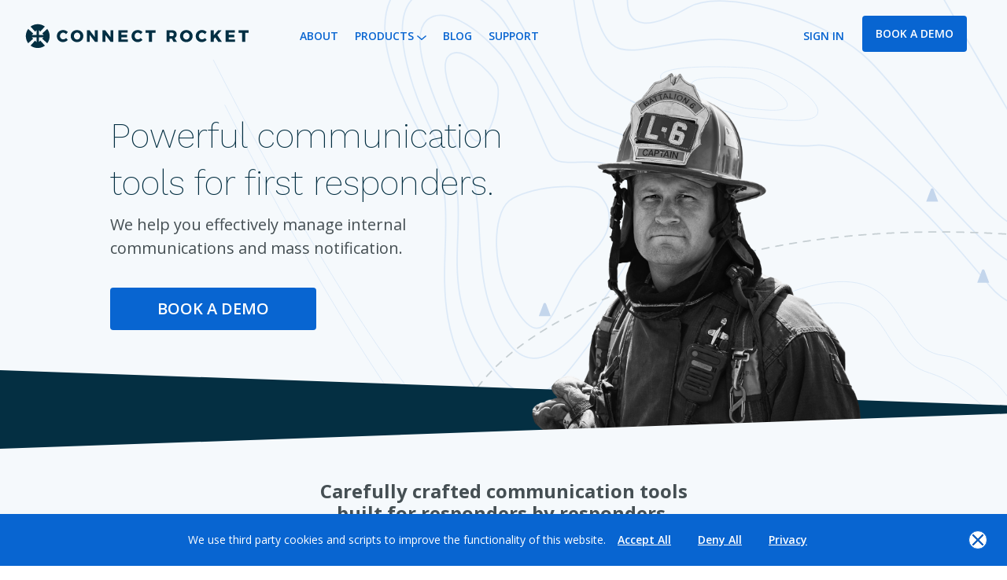

--- FILE ---
content_type: text/html
request_url: https://www.connectrocket.com/
body_size: 5565
content:
<!DOCTYPE html>
<html lang="en"><head>
  <meta charset="utf-8">
  <meta http-equiv="X-UA-Compatible" content="IE=edge">
  <meta name="viewport" content="width=device-width, initial-scale=1">
  <meta name="facebook-domain-verification" content="6fz78wuaj2u782v2fznzwdp9e5llls" />
  <meta property="og:title" content="Connect Rocket" />
  <meta property="og:description" content="We make operational communications and mass notification tools for the world's finest Emergency Services Organizations." />
  <meta property="og:image" content="https://connectrocket.com/assets/img/meta.png" />

  <link href="https://fonts.googleapis.com/css?family=Open+Sans:300,400,600,700|Work+Sans:200,400,600,700,800|Noto+Sans:400" rel="stylesheet">
  <link href='/assets/global-13328fc6612c151477f52fbb96828829.css' rel='stylesheet' type='text/css' />
  <link rel="shortcut icon" type="image/png" href="/assets/img/favicon-32.png">
  <title>Connect Rocket | Home</title>
  <script
  src="https://code.jquery.com/jquery-3.3.1.min.js"
  integrity="sha256-FgpCb/KJQlLNfOu91ta32o/NMZxltwRo8QtmkMRdAu8="
  crossorigin="anonymous"></script>
  <script type="text/javascript" src="/assets/js/slick.js"></script>
  <script src='/assets/global-70e8c5097c6c21332a1141dbfc5f951e.js' type='text/javascript'></script><link type="application/atom+xml" rel="alternate" href="https://www.connectrocket.com/feed.xml" title="Connect Rocket" /><!-- Meta Pixel Code -->
  <noscript><img height="1" width="1" style="display:none"
    src="https://www.facebook.com/tr?id=1466349370443971&ev=PageView&noscript=1"
  /></noscript>
  <!-- End Meta Pixel Code -->
</head>
<body >
    
    <section class="hero-bg"></section>
    <header class="home">
  <div class="container cf">
    <div class="logo cf">
      <a href="/"></a>
    </div>
    <span class="menu-toggle"></span>
    <nav>
      <ul>
        <li><a href="/about/">About</a></li>
        <li class="products-link">Products 
          <span class="products-chevron"></span>
          <div class="products-box">
            <div class="teams cf">
              <a href="/teams/"><span class="icon teams"></span><span>Connect Rocket Teams<small>For Internal Communications</small></span></a>
            </div>
            <div class="community cf">
              <a href="/communities/"><span class="icon community"></span><span>Connect Rocket Community<small>For Mass Notification</small></span></a>
            </div>
          </div>
        </li>
        <li><a href="/blog/">Blog</a></li>
        <li><a href="https://support.connectrocket.com" target="_blank">Support</a></li>
        <li class="sign-in"><a href="https://app.connectrocket.com">Sign in</a></li>
        <li class="book-a-trial">
          <!-- Calendly link widget begin -->
<link href="https://assets.calendly.com/assets/external/widget.css" rel="stylesheet">
<script src="https://assets.calendly.com/assets/external/widget.js" type="text/javascript"></script>
<a class="book-trial-button" href="" onclick="handleCalendlyClick(event);return false;" data-url="https://calendly.com/connect-rocket/demo">
  Book a Demo
</a>
<!-- Calendly link widget end -->

        </li>
      </ul>
    </nav>
  </div>
</header>
<section class="home"><section class="hero">
  <div class="container cf">
    <h1>Powerful communication tools for first responders.</h1>
    <p>We help you effectively manage internal communications and mass notification.</p>
    <!-- Calendly link widget begin -->
<link href="https://assets.calendly.com/assets/external/widget.css" rel="stylesheet">
<script src="https://assets.calendly.com/assets/external/widget.js" type="text/javascript"></script>
<a class="book-trial-button" href="" onclick="handleCalendlyClick(event);return false;" data-url="https://calendly.com/connect-rocket/demo">
  Book a demo
</a>
<!-- Calendly link widget end -->

    <div class="hero-img"></div>
  </div>
  <div class="hero-img-box cf">
    <div class="dark-slant"></div>
    <div class="light-slant"></div>
  </div>
</section>
<section class="slider">
  <div class="container cf">
    <h2>Carefully crafted communication tools <br>built for responders by responders.</h2>
    <p>See how other organizations are using Connect Rocket to streamline their communications and operations.</p><section class="slideshow">
  <div class="container cf">
    <div class="slideshow-nav slideshow-home cf">
      <a href="#" data-slide="0" class="active">Emergency Management</a>
      <a href="#" data-slide="1">Search and Rescue</a>
      <a href="#" data-slide="2">Fire Rescue</a>
    </div>
    <div class="the-slideshow">
      <div class="slide-box cf">
        <div class="slide-img">
          <img src="/assets/img/home-slider-em@2x.png" alt="Emgergency Management Coordination">
        </div>
        <div class="slide-content">
          <dl>
            <dt>Send Fast Reliable Notifications</dt>
            <dd>Leverage Multi-Channel Messaging&trade; to put critical information in the hands of your staff and residents when they need it.</dd>
          </dl>
        </div>
      </div>
      <div class="slide-box cf">
        <div class="slide-img">
          <img src="/assets/img/home-slider-sar@2x.png" alt="Emgergency Management Coordination">
        </div>
        <div class="slide-content">
          <dl>
            <dt>Quickly Pinpoint Subject Location</dt>
            <dd>Use Locate to determine the GPS coordinates of lost subjects quickly and accurately.</dd>
          </dl>
        </div>
      </div>
      <div class="slide-box cf">
        <div class="slide-img">
          <img src="/assets/img/home-slider-fire@2x.png" alt="Emgergency Management Coordination">
        </div>
        <div class="slide-content">
          <dl>
            <dt>Gather Real&ndash;time Poll Results</dt>
            <dd>Initiate custom Polls to gain insight into resource availability and to facilitate a faster response.</dd>
          </dl>
        </div>
      </div>
    </div>
  </div>
</section>
</div>
  <div class="features-mobile">
    <div class="feature">
      <h4>Emergency Management <span class="toggle expand"></span></h4>
      <div class="container">
        <dl>
          <dt>Send Fast Reliable Notifications</dt>
          <dd>Leverage Multi-Channel Messaging&trade; to put critical information in the hands of your staff and residents when they need it.</dd>
        </dl>
      </div>
    </div>
    <div class="feature">
      <h4>Search and Rescue <span class="toggle expand"></span></h4>
      <div class="container">
        <dl>
          <dt>Quickly Pinpoint Subject Location</dt>
          <dd>Use Locate to determine the GPS coordinates of lost subjects quickly and accurately.</dd>
        </dl>
      </div>
    </div>
    <div class="feature">
      <h4>Fire Rescue <span class="toggle expand"></span></h4>
      <div class="container">
        <dl>
          <dt>Gather Real&ndash;time Poll Results</dt>
          <dd>Initiate custom Polls to gain insight into resource availability and to facilitate a faster response.</dd>
        </dl>
      </div>
    </div>
  </div>
</section><section class="testimonials">
  <div class="container cf">
    <blockquote>"Connect Rocket transforms chaos to order with it’s simple to use dashboard and features. Paired with exceptional customer service and support, this a must have tool for any organization."</blockquote>
    <span class="name">Ryan Donohue, Emergency Program Manager</span>
    <span class="office">District of Squamish, British Columbia Canada</span>
  </div>
</section>
<section class="teams-showcase">
  <div class="container cf">
    <div class="team-image">
      <img src="/assets/img/home-teams@2x.png" alt="Simplify Team communications">
    </div>
    <div class="content">
      <h3>for teams</h3>
      <h2>Streamline Communications</h2>
      <p>Connect Rocket Teams is a class leading solution for internal team communications.</p>
      <dl>
        <dt>Outbound Conference Calls</dt>
        <dd>Connect key decision makers on a conference call in a matter of seconds.</dd>
        <dt>Notifications</dt>
        <dd>Easily create and send text messages, text-to-voice calls and e-mail.</dd>
        <dt>Workflow Automation</dt>
        <dd>Create workflows to automate aspects of your operational response.</dd>
      </dl>
      <p>
        <a href="/teams/" class="button-blue-large">Learn more about Teams</a>
      </p>
    </div>
  </div>
</section>
<section class="community-showcase">
  <div class="container cf">
    <div class="community-image">
      <img src="/assets/img/home-community@2x.png" alt="Easy mass notifications">
    </div>
    <div class="content">
      <h3>for communities</h3>
      <h2>Mass Notification Dymystified</h2>
      <p>Straightforward mass notification for small to mid-size organizations and communities.</p>
      <dl>
        <dt>Web Based Enrollment</dt>
        <dd>Residents and visitors can easily sign up on the web or by sending a text message.</dd>
        <dt>Prepared Messages</dt>
        <dd>Create and save templates for frequently used notifications.</dd>
        <dt>Easy to Use</dt>
        <dd>Designed to be easy to use at even the most stressful of times.</dd>
      </dl>
      <p>
        <a href="/communities/" class="button-blue-large">Learn more about Community</a>
      </p>
    </div>
  </div>
</section>
<section class="testimonial-showcase">
  <div class="light-slant"></div>
  <div class="img-mobile">
    <img src="/assets/img/hero-02-home.jpg" alt="See how NSR is using Connect Rocket">
  </div>
  <div class="container cf">
    <div class="desktop-bg"></div>
    <div class="content">
      <div class="thequotes"></div>
      <blockquote>North Shore Search and Rescue's use of Connect Rocket is multifaceted allowing for rapid emergency notification, quick team deployment, efficient communication with our members and even has a function that assists in providing the location of missing subjects.</blockquote>
      <span class="name">Jim Loree, SAR Manager</span>
      <span class="office">North Shore Search & Rescue</span>
      <a href="/teams/">Learn more about Teams <span></span></a>
    </div>
  </div>
</section><section class="logo-stripe">
  <div class="container cf">
    <h3>Trusted by leaders in Government and Industry</h3>
    <div class="logo-grid">
      <div class="logo-col">
        <img src="/assets/img/logo-01.png" alt="City of Vancouver">
      </div>
      <div class="logo-col">
        <img src="/assets/img/logo-02.png" alt="Georgia">
      </div>
      <div class="logo-col">
        <img src="/assets/img/logo-03.png" alt="The City of Victoria">
      </div>
      <div class="logo-col">
        <img src="/assets/img/logo-04.png" alt="Rogers">
      </div>
      <div class="logo-col">
        <img src="/assets/img/logo-05.png" alt="Spectra Energy">
      </div>
      <div class="logo-col">
        <img src="/assets/img/logo-06.png" alt="Royal Canadian Marine Search & Rescue">
      </div>
      <div class="logo-col">
        <img src="/assets/img/logo-07.png" alt="Canada">
      </div>
      <div class="logo-col">
        <img src="/assets/img/logo-08.png" alt="CRD">
      </div>
    </div>
  </div>
</section>
<section class="get-in-touch">
  <div class="container cf">
    <h3>Want more information?</h3>
    <h2>If you have questions, we'd be happy to answer them.</h2>
    <a href="/contact/" class="button-blue">Contact Us</a>
  </div>
</section>
</section><footer>
  <div class="container cf">
    <div class="logo"></div>
    <div class="footer-col company">
      <p class="title">Company</p>
      <p><a href="/about/">About</a></p>
      <p><a href="/customer-stories/">Customer Stories</a></p>
    </div>
    <div class="footer-col product">
      <p class="title">Product</p>
      <p><a href="/teams/">Teams</a></p>
      <p><a href="/communities/">Community</a></p>
    </div>
    <div class="footer-col support">
      <p class="title">Support</p>
      <p><a href="https://support.connectrocket.com" target="_blank">Help Center</a></p>
      <p><a href="http://status.connectrocket.com" target="_blank">System Status</a></p>
    </div>
    <div class="footer-col connect">
      <p class="title">Connect</p>
      <p><a href="/contact/">Contact</a></p>
      <p>
        <!-- Calendly link widget begin -->
<link href="https://assets.calendly.com/assets/external/widget.css" rel="stylesheet">
<script src="https://assets.calendly.com/assets/external/widget.js" type="text/javascript"></script>
<a class="book-trial-button" href="" onclick="handleCalendlyClick(event);return false;" data-url="https://calendly.com/connect-rocket/demo">
  Book a Demo
</a>
<!-- Calendly link widget end -->

      </p>
    </div>
    <div class="social-box">
      <a href="https://twitter.com/connectrocket" class="twitter" target="_blank"></a>
    </div>
  </div>
  <div class="footer-bottom">
    <p>
      <a href="#">&copy; 2010-2025 Connect Rocket Communications Inc.</a>
      <a href="/terms/">Terms of Service</a>
      <a href="/privacy-policy/">Privacy Policy</a>
    </p>
  </div>
</footer>
<div id="cookie-notice">
  <span class="cookie-text">
    We use third party cookies and scripts to improve the functionality of this website.
  </span>
  <span class="cookie-buttons">
    <a id="cookie-notice-accept" class="btn btn-primary btn-sm">Accept All</a>
    <a id="cookie-notice-deny" class="btn btn-primary btn-sm">Deny All</a>
    <a href="/privacy-policy" class="btn btn-primary btn-sm">Privacy</a>
  </span>
  <a id="cookie-notice-close"></a>
</div>
<script>
  function createCookie(name,value,days) {
      var expires = "";
      if (days) {
          var date = new Date();
          date.setTime(date.getTime() + (days*24*60*60*1000));
          expires = "; expires=" + date.toUTCString();
      }
      document.cookie = name + "=" + value + expires + "; path=/";
  }
  function readCookie(name) {
      var nameEQ = name + "=";
      var ca = document.cookie.split(';');
      for(var i=0;i < ca.length;i++) {
          var c = ca[i];
          while (c.charAt(0)==' ') c = c.substring(1,c.length);
          if (c.indexOf(nameEQ) == 0) return c.substring(nameEQ.length,c.length);
      }
      return null;
  }
  function eraseCookie(name) {
      createCookie(name,"",-1);
  }
  function getQueryParams() {
    const queryParams = new URLSearchParams(window.location.search);
    const params = {};

    for (const [key, value] of queryParams) {
      params[key] = value;
    }

    return params;
  }

  function setReferral() {
    const params = getQueryParams();
    console.log(params)
    if (params.referral && !readCookie('referral')) {
        createCookie('referral', params.referral, 120);
      }
  }

  if(readCookie('cookie-notice-option')=='true') {
      
          /*This function will load script and call the callback once the script has loaded*/

function loadScriptAsync(scriptSrc, callback) {
  if (typeof callback !== 'function') {
      throw new Error('Not a valid callback for async script load');
  }
  var script = document.createElement('script');
  script.onload = callback;
  if(scriptSrc) {
    script.src = scriptSrc;
  }
  document.head.appendChild(script);
}

function runScript(functionToRun) {
  if (typeof functionToRun !== 'string') {
      throw new Error('Pass a string as a parameter');
  }
  var script = document.createElement('script');
  var inlineScript = document.createTextNode(functionToRun);
  script.appendChild(inlineScript); 
  document.head.appendChild(script);
}

/* This is the part where you call the above defined function and "calls back" your code which gets executed after the script has loaded */

loadScriptAsync('https://www.googletagmanager.com/gtag/js?id=G-C5LMFM0XMN', function () {
  window.dataLayer = window.dataLayer || [];
  function gtag() { dataLayer.push(arguments); }
  gtag('js', new Date());
  gtag('config', 'G-C5LMFM0XMN', { 'anonymize_ip': true });
})

// Beacon
runScript('!function(e,t,n){function a(){var e=t.getElementsByTagName("script")[0],n=t.createElement("script");n.type="text/javascript",n.async=!0,n.src="https://beacon-v2.helpscout.net",e.parentNode.insertBefore(n,e)}if(e.Beacon=n=function(t,n,a){e.Beacon.readyQueue.push({method:t,options:n,data:a})},n.readyQueue=[],"complete"===t.readyState)return a();e.attachEvent?e.attachEvent("onload",a):e.addEventListener("load",a,!1)}(window,document,window.Beacon||function(){});')
runScript("window.Beacon('init', 'a4208982-b445-4084-9a30-9662e1ff841f');")

// Meta pixel
runScript(`!function(f,b,e,v,n,t,s)
    {if(f.fbq)return;n=f.fbq=function(){n.callMethod?
    n.callMethod.apply(n,arguments):n.queue.push(arguments)};
    if(!f._fbq)f._fbq=n;n.push=n;n.loaded=!0;n.version='2.0';
    n.queue=[];t=b.createElement(e);t.async=!0;
    t.src=v;s=b.getElementsByTagName(e)[0];
    s.parentNode.insertBefore(t,s)}(window, document,'script',
    'https://connect.facebook.net/en_US/fbevents.js');
    fbq('init', '1466349370443971');
    fbq('consent', 'revoke');
    fbq('track', 'PageView');`)




      
      setReferral()
  } else if (readCookie('cookie-notice-option')!='false'){
      document.getElementById('cookie-notice').style.display = 'flex';
  }

  document.getElementById('cookie-notice-accept').addEventListener("click",function() {
      createCookie('cookie-notice-option','true',31);
      window.location.replace(
        window.location.href
      );
  });

  document.getElementById('cookie-notice-deny').addEventListener("click",function() {
      createCookie('cookie-notice-option','false',31);
      document.getElementById('cookie-notice').style.display = 'none';
  });

  document.getElementById('cookie-notice-close').addEventListener("click",function() {
      document.getElementById('cookie-notice').style.display = 'none';
  });

</script>

    <script>
      function handleCalendlyClick(event) {
        event.preventDefault();
        const referral = readCookie('referral');
        const url = new URL(event.target.dataset.url);
        // Create URLSearchParams object
        const newParams = new URLSearchParams(url.search);
        newParams.append('hide_gdpr_banner', '1');
    
        // Add new parameters
        if (referral) {
          newParams.append('a4', referral);
        }
    
        // Update the URL
        url.search = newParams.toString();
        console.log(url.toString())
        Calendly.showPopupWidget(url.toString());
      }
    </script>    
  <script defer src="https://static.cloudflareinsights.com/beacon.min.js/vcd15cbe7772f49c399c6a5babf22c1241717689176015" integrity="sha512-ZpsOmlRQV6y907TI0dKBHq9Md29nnaEIPlkf84rnaERnq6zvWvPUqr2ft8M1aS28oN72PdrCzSjY4U6VaAw1EQ==" data-cf-beacon='{"version":"2024.11.0","token":"8b00f3844a8c4af2b1c5b402e4056b13","r":1,"server_timing":{"name":{"cfCacheStatus":true,"cfEdge":true,"cfExtPri":true,"cfL4":true,"cfOrigin":true,"cfSpeedBrain":true},"location_startswith":null}}' crossorigin="anonymous"></script>
</body>
</html>


--- FILE ---
content_type: text/css
request_url: https://www.connectrocket.com/assets/global-13328fc6612c151477f52fbb96828829.css
body_size: 23814
content:
article,
aside,
details,
figcaption,
figure,
footer,
header,
hgroup,
main,
nav,
section,
summary {
  display: block; }

audio,
canvas,
video {
  display: inline-block;
  *display: inline;
  *zoom: 1; }

audio:not([controls]) {
  display: none;
  height: 0; }

[hidden] {
  display: none; }

html {
  background: #fff;
  color: #000;
  font-size: 100%;
  -webkit-text-size-adjust: 100%;
  -ms-text-size-adjust: 100%; }

html,
button,
input,
select,
textarea {
  font-family: sans-serif; }

body {
  margin: 0;
  line-height: 1; }

a:focus {
  outline: thin dotted; }

a:active,
a:hover {
  outline: 0; }

h1 {
  font-size: 2em;
  margin: .67em 0; }

h2 {
  font-size: 1.5em;
  margin: .83em 0; }

h3 {
  font-size: 1.17em;
  margin: 1em 0; }

h4 {
  font-size: 1em;
  margin: 1.33em 0; }

h5 {
  font-size: .83em;
  margin: 1.67em 0; }

h6 {
  font-size: .67em;
  margin: 2.33em 0; }

abbr[title] {
  border-bottom: 1px dotted; }

b,
strong {
  font-weight: bold; }

blockquote {
  margin: 1em 40px; }

dfn {
  font-style: italic; }

hr {
  -moz-box-sizing: content-box;
  box-sizing: content-box;
  height: 0; }

mark {
  background: #ff0;
  color: #000; }

p,
pre {
  margin: 1em 0; }

code,
kbd,
pre,
samp {
  font-family: monospace, serif;
  _font-family: 'courier new', monospace;
  font-size: 1em; }

pre {
  white-space: pre;
  word-wrap: break-word; }

q {
  quotes: none; }

q::before,
q::after {
  content: '';
  content: none; }

small {
  font-size: 80%; }

sub,
sup {
  font-size: 75%;
  line-height: 0;
  position: relative;
  vertical-align: baseline; }

sup {
  top: -.5em; }

sub {
  bottom: -.25em; }

dl,
menu,
ol,
ul {
  margin: 1em 0; }

dd {
  margin: 0 0 0 40px; }

menu,
ol,
ul {
  padding: 0 0 0 40px; }

nav ul,
nav ol {
  list-style: none;
  list-style-image: none; }

img {
  border: 0;
  -ms-interpolation-mode: bicubic; }

svg:not(:root) {
  overflow: hidden; }

figure {
  margin: 0; }

form {
  margin: 0; }

fieldset {
  border: 1px solid #e8eced;
  margin: 0 2px;
  padding: .35em .625em .75em; }

legend {
  border: 0;
  padding: 0;
  white-space: normal;
  *margin-left: -7px; }

button,
input,
select,
textarea {
  font-size: 100%;
  margin: 0;
  vertical-align: baseline;
  *vertical-align: middle; }

button,
input {
  line-height: normal; }

button,
select {
  text-transform: none; }

button,
html input[type="button"],
input[type="reset"],
input[type="submit"] {
  -webkit-appearance: button;
  cursor: pointer;
  *overflow: visible; }

button[disabled],
html input[disabled] {
  cursor: default; }

input[type="checkbox"],
input[type="radio"] {
  box-sizing: border-box;
  padding: 0;
  *height: 13px;
  *width: 13px; }

input[type="search"] {
  border-radius: 0;
  -webkit-appearance: none;
  -moz-box-sizing: content-box;
  -webkit-box-sizing: content-box;
  box-sizing: content-box; }

input[type="search"]::-webkit-search-cancel-button,
input[type="search"]::-webkit-search-decoration {
  -webkit-appearance: none; }

button::-moz-focus-inner,
input::-moz-focus-inner {
  border: 0;
  padding: 0; }

textarea {
  overflow: auto;
  vertical-align: top; }

table {
  border-collapse: collapse;
  border-spacing: 0; }

html,
body,
div,
span,
applet,
object,
iframe,
h1,
h2,
h3,
h4,
h5,
h6,
p,
blockquote,
pre,
a,
abbr,
acronym,
address,
big,
cite,
code,
del,
dfn,
em,
font,
img,
ins,
kbd,
q,
s,
samp,
small,
strike,
strong,
sub,
sup,
tt,
var,
b,
u,
i,
center,
dl,
dt,
dd,
ol,
ul,
li,
fieldset,
form,
label,
legend,
table,
caption,
tbody,
tfoot,
thead,
tr,
th,
td {
  margin: 0;
  padding: 0;
  border: 0;
  outline: 0;
  font-size: 100%;
  vertical-align: baseline;
  background: transparent; }

ol,
ul {
  list-style: none; }

.nofocus:focus {
  outline: none; }

.placeholder {
  color: #e8eced; }

.dimmer {
  background-color: #000;
  filter: alpha(opacity=75);
  -moz-opacity: .75;
  opacity: .75;
  height: 500px;
  position: absolute;
  top: 0;
  width: 100%; }

.noborder {
  border: none !important; }

.noborder-left {
  border-left: none !important; }

.noborder-right {
  border-right: none !important; }

.noborder-top {
  border-top: none !important; }

.noborder-bottom {
  border-bottom: none !important; }

.nomargin {
  margin: 0 !important; }

.nomargin-left {
  margin-left: 0 !important; }

.nomargin-right {
  margin-right: 0 !important; }

.nomargin-top {
  margin-top: 0 !important; }

.nomargin-bottom {
  margin-bottom: 0 !important; }

.nopadding {
  padding: 0 !important; }

.nopadding-left {
  padding-left: 0 !important; }

.nopadding-right {
  padding-right: 0 !important; }

.nopadding-top {
  padding-top: 0 !important; }

.nopadding-bottom {
  padding-bottom: 0 !important; }

.floater-left {
  float: left; }

.floater-right {
  float: right; }

.centered-text {
  text-align: center !important; }

.right-aligned-text {
  text-align: right !important; }

.left-aligned-text {
  text-align: left !important; }

.nobackground {
  background: none !important; }

.cf::before,
.cf::after {
  content: '';
  display: table; }

.cf::after {
  clear: both; }

.cf {
  *zoom: 1; }

.affix {
  position: fixed !important;
  -webkit-transform: translate3d(0, 0, 0);
  transform: translate3d(0, 0, 0); }

body {
  font-family: 'Open Sans', sans-serif;
  font-size: 20px !important;
  font-weight: 400 !important;
  color: #454F53 !important;
  line-height: 24px !important;
  background: #fff;
  -webkit-font-smoothing: antialiased; }

a {
  color: #3681d7;
  text-decoration: none;
  font-weight: 600; }

.container {
  width: calc(100% - 40px);
  max-width: 1032px;
  margin: 0 auto;
  position: relative; }

.container-blog {
  width: 95%;
  max-width: 1032px;
  margin: 0 auto;
  position: relative; }
  @media screen and (min-width: 768px) {
    .container-blog {
      width: calc(100% - 50px); } }
section.hero-bg {
  display: none; }
  @media screen and (min-width: 1024px) {
    section.hero-bg {
      display: inline-block;
      background: #f5f9fc url("/assets/img/bg-hero-image.svg") no-repeat 50% 0%;
      background-size: 100%;
      padding-top: 100px;
      content: '';
      height: 700px;
      position: absolute;
      top: 0;
      left: 0;
      width: 100%; } }
@media screen and (min-width: 1024px) {
  section.slider {
    padding-top: 30px;
    z-index: 80;
    position: relative;
    background: #f5f9fc; } }

.no-show {
  display: none; }

hr {
  border: 0;
  border-bottom: 1px solid #e8eced; }

h2 {
  font-family: 'Open Sans', sans-serif;
  font-size: 18px !important;
  font-weight: 700 !important;
  color: #454F53 !important;
  line-height: 22px !important; }
  @media screen and (min-width: 768px) {
    h2 {
      font-family: 'Open Sans', sans-serif;
      font-size: 24px !important;
      font-weight: 700 !important;
      color: #454F53 !important;
      line-height: 28px !important; } }
h3 {
  font-family: 'Work Sans', sans-serif;
  font-size: 12px !important;
  font-weight: 600 !important;
  color: #454F53 !important;
  line-height: 16px !important;
  text-transform: uppercase;
  margin-bottom: 5px; }
  @media screen and (min-width: 768px) {
    h3 {
      font-family: 'Work Sans', sans-serif;
      font-size: 14px !important;
      font-weight: 600 !important;
      color: #454F53 !important;
      line-height: 18px !important; } }
header {
  background: #fff;
  box-shadow: 0 2px 4px 0 rgba(0, 0, 0, 0.2);
  position: relative;
  z-index: 410; }
  header .container {
    width: 100%;
    max-width: 1440px; }
  header .logo {
    position: relative;
    margin: 17px 16px;
    width: 214px; }
    @media screen and (min-width: 1024px) {
      header .logo {
        margin: 30px 32px;
        width: 285px;
        display: inline-block;
        float: left; } }
    header .logo a {
      display: block;
      width: 100%;
      height: 25px;
      background: url("/assets/img/logo-header.svg") no-repeat 0 0;
      background-size: 100%; }
      @media screen and (min-width: 1024px) {
        header .logo a {
          float: left;
          height: 31px; } }
  header .menu-toggle {
    display: inline-block;
    width: 16px;
    height: 16px;
    background: url("/assets/img/btn-nav.svg") no-repeat 0 0;
    background-size: 100%;
    position: absolute;
    top: 22px;
    right: 16px; }
    @media screen and (min-width: 1024px) {
      header .menu-toggle {
        display: none; } }
  header .menu-toggle.close {
    background: url("/assets/img/btn-nav-close.svg") no-repeat 0 0;
    background-size: 100%; }
  header nav {
    position: absolute;
    top: 60px;
    z-index: 400;
    background: #fff;
    width: 100%;
    display: none; }
    @media screen and (min-width: 1024px) {
      header nav {
        display: inline;
        position: relative;
        top: 10px;
        width: calc(100% - 360px);
        float: right; } }
    @media screen and (min-width: 1024px) {
      header nav ul {
        padding-top: 3px; } }
    header nav ul li {
      border-bottom: 1px solid #0865d1;
      font-family: 'Open Sans', sans-serif;
      font-size: 18px !important;
      font-weight: 600 !important;
      color: #0865d1 !important;
      line-height: 22px !important;
      text-transform: uppercase;
      padding: 20px 0 20px 21px;
      position: relative;
      cursor: pointer; }
      @media screen and (min-width: 375px) {
        header nav ul li {
          padding: 24px 0 24px 21px; } }
      @media screen and (min-width: 1024px) {
        header nav ul li {
          float: left;
          border-bottom: 0;
          font-family: 'Open Sans', sans-serif;
          font-size: 14px !important;
          font-weight: 600 !important;
          color: #0865d1 !important;
          line-height: 18px !important; } }
      header nav ul li a {
        font-family: 'Open Sans', sans-serif;
        font-size: 18px !important;
        font-weight: 600 !important;
        color: #0865d1 !important;
        line-height: 22px !important;
        display: block; }
        @media screen and (min-width: 1024px) {
          header nav ul li a {
            font-family: 'Open Sans', sans-serif;
            font-size: 14px !important;
            font-weight: 600 !important;
            color: #0865d1 !important;
            line-height: 18px !important; } }
      header nav ul li .products-chevron {
        display: none; }
        @media screen and (min-width: 1024px) {
          header nav ul li .products-chevron {
            display: inline-block;
            width: 12px;
            height: 6px;
            background: url("/assets/img/chevron-down.svg") no-repeat 0 0;
            background-size: cover; } }
      @media screen and (min-width: 1024px) {
        header nav ul li .products-box {
          position: absolute;
          top: 56px;
          left: -50px;
          background: #fff;
          border: 1px solid #e8eced;
          box-shadow: 0 4px 8px 0 rgba(4, 47, 66, 0.2);
          width: 280px;
          border-radius: 4px;
          padding: 30px 16px;
          display: none;
          z-index: 5000; } }
      header nav ul li .show {
        display: block; }
      header nav ul li .teams {
        margin: 15px 0; }
        @media screen and (min-width: 1024px) {
          header nav ul li .teams {
            margin: 0; } }
      header nav ul li .teams a,
      header nav ul li .community a {
        font-family: 'Open Sans', sans-serif;
        font-size: 14px !important;
        font-weight: 600 !important;
        color: #0865d1 !important;
        line-height: 18px !important; }
      header nav ul li .teams span,
      header nav ul li .community span {
        display: inline-block;
        float: left;
        margin: 10px 0; }
        @media screen and (min-width: 1024px) {
          header nav ul li .teams span,
          header nav ul li .community span {
            font-family: 'Work Sans', sans-serif;
            font-size: 14px !important;
            font-weight: 600 !important;
            color: #454F53 !important;
            line-height: 18px !important;
            margin: 0; } }
        header nav ul li .teams span small,
        header nav ul li .community span small {
          display: block;
          font-family: 'Open Sans', sans-serif;
          font-size: 14px !important;
          font-weight: 400 !important;
          color: #75848B !important;
          line-height: 18px !important;
          text-transform: initial; }
      header nav ul li .teams span.icon,
      header nav ul li .community span.icon {
        width: 35px;
        height: 40px;
        float: left;
        margin: 0 10px 0 0; }
        @media screen and (min-width: 1024px) {
          header nav ul li .teams span.icon,
          header nav ul li .community span.icon {
            position: relative; } }
      header nav ul li .teams span.teams,
      header nav ul li .community span.teams {
        background: url("/assets/img/icon-teams.svg") no-repeat 0 0;
        background-size: 100%; }
        @media screen and (min-width: 1024px) {
          header nav ul li .teams span.teams,
          header nav ul li .community span.teams {
            margin-bottom: 23px; } }
      header nav ul li .teams span.community,
      header nav ul li .community span.community {
        background: url("/assets/img/icon-community.png") no-repeat 0 0;
        background-size: 100%; }
    header nav ul li:last-child {
      border: none; }
    @media screen and (min-width: 1024px) {
      header nav ul li.book-a-trial {
        position: absolute;
        top: 10px;
        padding: 0;
        left: calc(100% - 184px); }
        header nav ul li.book-a-trial a {
          font-family: 'Open Sans', sans-serif !important;
          font-weight: 600;
          font-size: 14px !important;
          color: #fff !important;
          display: inline-block;
          background: #0865d1;
          border-radius: 4px;
          padding: 14px 17px;
          text-transform: uppercase;
          width: auto !important; } }
    @media screen and (min-width: 1024px) {
      header nav ul li.sign-in {
        position: absolute;
        left: calc(100% - 280px); } }
@media screen and (min-width: 1024px) {
  header.home {
    background: url("/assets/img/transparent.png") repeat;
    box-shadow: none; }
    header.home nav {
      background: url("/assets/img/transparent.png") repeat; } }

footer {
  background: #042F42; }
  footer .logo {
    display: block;
    background: url("/assets/img/logo-footer.svg") no-repeat 0 0;
    background-size: 100%;
    width: 214px;
    height: 30px;
    margin: 33px auto 22px; }
    @media screen and (min-width: 1024px) {
      footer .logo {
        width: 285px;
        height: 40px;
        margin: 48px 43px 0 0;
        float: left; } }
    @media screen and (min-width: 1440px) {
      footer .logo {
        margin: 48px 73px 0 0; } }
  footer .footer-col {
    float: left;
    width: 146px;
    margin-right: 16px;
    display: none; }
    @media screen and (min-width: 1024px) {
      footer .footer-col {
        display: inline;
        margin-top: 52px; } }
    footer .footer-col p {
      font-family: 'Work Sans', sans-serif;
      font-size: 14px !important;
      font-weight: 600 !important;
      color: #fff !important;
      line-height: 18px !important;
      text-transform: uppercase; }
      footer .footer-col p a {
        font-family: 'Open Sans', sans-serif;
        font-size: 17px !important;
        font-weight: 400 !important;
        color: #fff !important;
        line-height: 21px !important;
        text-transform: initial;
        display: inline-block;
        margin-bottom: 5px; }
      footer .footer-col p a:hover {
        text-decoration: underline; }
    footer .footer-col p.title {
      margin-bottom: 10px; }
  footer .social-box {
    margin: 0 auto;
    width: 214px;
    text-align: center; }
    @media screen and (min-width: 1024px) {
      footer .social-box {
        position: absolute;
        bottom: -70px;
        right: 0; } }
    footer .social-box a {
      display: inline-block;
      width: 16px;
      height: 16px; }
    footer .social-box .twitter {
      background: url("/assets/img/social/x-logo-white.png") no-repeat 0 0;
      background-size: 100%;
      position: relative;
      bottom: 3px; }
  footer .footer-bottom {
    border-top: 1px solid #44626f;
    margin-top: 23px;
    text-align: center;
    padding: 17px 0; }
    footer .footer-bottom a {
      font-family: 'Open Sans', sans-serif;
      font-size: 14px !important;
      font-weight: 400 !important;
      color: #fff !important;
      line-height: 18px !important;
      margin: 0 10px; }

section.blocks {
  position: relative; }
  section.blocks .block-container {
    margin: 0 auto;
    width: calc(100% - 40px);
    max-width: 1032px;
    position: relative;
    flex-wrap: wrap;
    /* Ensure flexibility for multiple blocks */
    gap: 40px;
    /* Default gap between children */
    padding: 50px 0; }
    @media screen and (min-width: 768px) {
      section.blocks .block-container {
        display: flex; } }
    section.blocks .block-container .block h1 {
      font-family: 'Work Sans', sans-serif;
      font-size: 22px !important;
      font-weight: 400 !important;
      color: #454F53 !important;
      line-height: 26px !important; }
      @media screen and (min-width: 768px) {
        section.blocks .block-container .block h1 {
          font-family: 'Work Sans', sans-serif;
          font-size: 30px !important;
          font-weight: 200 !important;
          color: #454F53 !important;
          line-height: 34px !important; } }
      @media screen and (min-width: 1024px) {
        section.blocks .block-container .block h1 {
          font-family: 'Work Sans', sans-serif;
          font-size: 44px !important;
          font-weight: 200 !important;
          color: #454F53 !important;
          line-height: 48px !important;
          line-height: 60px !important; } }
      section.blocks .block-container .block h1 + h1 {
        margin-top: 0px; }
    section.blocks .block-container .block h2 {
      font-family: 'Open Sans', sans-serif;
      font-size: 18px !important;
      font-weight: 700 !important;
      color: #454F53 !important;
      line-height: 22px !important; }
      @media screen and (min-width: 768px) {
        section.blocks .block-container .block h2 {
          font-family: 'Open Sans', sans-serif;
          font-size: 24px !important;
          font-weight: 700 !important;
          color: #454F53 !important;
          line-height: 28px !important; } }
    section.blocks .block-container .block p {
      font-family: 'Open Sans', sans-serif;
      font-size: 16px !important;
      font-weight: 400 !important;
      color: #454F53 !important;
      line-height: 20px !important; }
      @media screen and (min-width: 1024px) {
        section.blocks .block-container .block p {
          font-family: 'Open Sans', sans-serif;
          font-size: 20px !important;
          font-weight: 400 !important;
          color: #454F53 !important;
          line-height: 24px !important; } }
    section.blocks .block-container .block small {
      font-family: 'Open Sans', sans-serif;
      font-size: 14px !important;
      font-weight: 400 !important;
      color: #75848B !important;
      line-height: 18px !important; }
    section.blocks .block-container .block ol li {
      font-family: 'Open Sans', sans-serif;
      font-size: 17px !important;
      font-weight: 400 !important;
      color: #454F53 !important;
      line-height: 21px !important;
      position: relative;
      padding: 0 0 0 24px;
      margin-bottom: 20px; }
    section.blocks .block-container .block ol li:before {
      width: 8px;
      height: 8px;
      background: #0865d1;
      border-radius: 4px;
      content: '';
      position: absolute;
      top: 6px;
      left: 0; }
    section.blocks .block-container .block ul li {
      font-family: 'Open Sans', sans-serif;
      font-size: 17px !important;
      font-weight: 400 !important;
      color: #454F53 !important;
      line-height: 21px !important;
      position: relative;
      padding: 0;
      margin: 0 0 20px 20px;
      list-style-type: decimal; }
    section.blocks .block-container .block dl dt {
      font-family: 'Open Sans', sans-serif;
      font-size: 15px !important;
      font-weight: 700 !important;
      color: #454F53 !important;
      line-height: 19px !important;
      margin-bottom: 3px; }
      @media screen and (min-width: 1024px) {
        section.blocks .block-container .block dl dt {
          font-family: 'Open Sans', sans-serif;
          font-size: 18px !important;
          font-weight: 700 !important;
          color: #454F53 !important;
          line-height: 22px !important;
          margin-bottom: 6px; } }
    section.blocks .block-container .block dl dd {
      font-family: 'Open Sans', sans-serif;
      font-size: 14px !important;
      font-weight: 400 !important;
      color: #454F53 !important;
      line-height: 18px !important;
      margin-bottom: 15px; }
      @media screen and (min-width: 1024px) {
        section.blocks .block-container .block dl dd {
          font-family: 'Open Sans', sans-serif;
          font-size: 17px !important;
          font-weight: 400 !important;
          color: #454F53 !important;
          line-height: 21px !important;
          margin-bottom: 25px; } }
    section.blocks .block-container .block a.book-trial-button {
      font-family: 'Open Sans', sans-serif !important;
      font-weight: 600;
      font-size: 14px !important;
      color: #fff !important;
      display: inline-block;
      background: #0865d1;
      border-radius: 4px;
      padding: 14px 0;
      text-transform: uppercase;
      width: auto !important;
      text-align: center;
      margin: 0 auto 33px;
      width: 100% !important; }
      @media screen and (min-width: 768px) {
        section.blocks .block-container .block a.book-trial-button {
          font-family: 'Open Sans', sans-serif !important;
          font-weight: 600;
          font-size: 14px !important;
          color: #fff !important;
          display: inline-block;
          background: #0865d1;
          border-radius: 4px;
          padding: 14px 68px;
          text-transform: uppercase;
          width: auto !important;
          width: auto !important; } }
      @media screen and (min-width: 1024px) {
        section.blocks .block-container .block a.book-trial-button {
          margin-bottom: 60px; } }
    section.blocks .block-container .block .testimonial {
      display: none; }
      @media screen and (min-width: 768px) {
        section.blocks .block-container .block .testimonial {
          display: block;
          background: #f5f9fc;
          margin: 15px 0 30px;
          padding: 34px 28px;
          box-sizing: border-box; } }
      section.blocks .block-container .block .testimonial blockquote {
        font-family: 'Open Sans', sans-serif;
        font-size: 17px !important;
        font-weight: 600 !important;
        color: #454F53 !important;
        line-height: 21px !important;
        line-height: 28px !important;
        font-style: italic;
        margin: 0 0 10px; }
      section.blocks .block-container .block .testimonial cite {
        font-family: 'Open Sans', sans-serif;
        font-size: 14px !important;
        font-weight: 400 !important;
        color: #999EA1 !important;
        line-height: 18px !important;
        font-style: normal; }
    section.blocks .block-container .block.h1-science-blue h1 {
      color: #0865d1 !important; }
    section.blocks .block-container .block.centered {
      text-align: center; }
    section.blocks .block-container .block.medium-image img {
      width: 50%; }
    section.blocks .block-container .block[class*="h1-icon-"] h1 {
      display: inline-flex;
      align-items: center; }
      @media screen and (min-width: 768px) {
        section.blocks .block-container .block[class*="h1-icon-"] h1 {
          align-items: flex-start; } }
      @media screen and (min-width: 1024px) {
        section.blocks .block-container .block[class*="h1-icon-"] h1 {
          align-items: center; } }
    section.blocks .block-container .block.h1-icon-share h1:after {
      content: '';
      width: 24px;
      height: 24px;
      background: url("/assets/img/referral/block-icon-share.svg") no-repeat 0 0;
      background-size: cover;
      margin-left: 10px; }
    section.blocks .block-container .block.h1-icon-money h1:after {
      content: '';
      width: 24px;
      height: 24px;
      background: url("/assets/img/referral/block-icon-money.svg") no-repeat 0 0;
      background-size: cover;
      margin-left: 10px; }
    section.blocks .block-container .block.h1-icon-repeat h1:after {
      content: '';
      width: 24px;
      height: 24px;
      background: url("/assets/img/referral/block-icon-repeat.svg") no-repeat 0 0;
      background-size: cover;
      margin-left: 10px; }
  section.blocks.bg-science-blue {
    background: #0865d1;
    color: #fff; }
  section.blocks.bg-light-grey {
    background: #f5f9fc; }
  section.blocks.bg-topography {
    background: url("/assets/img/bg-contact-module.svg") no-repeat 0 0;
    background-size: cover; }

section.blocks .block-container:has(> .block:nth-child(1):only-child) {
  width: calc(100% - 40px); }

section.blocks .block-container:has(> .block:nth-child(2)) {
  width: calc(100% - 40px); }

section.blocks .block-container:has(> .block:nth-child(2)) > .block {
  flex: 1 1 calc(50% - 40px);
  /* 50% width for each block with a gap */ }
  section.blocks .block-container:has(> .block:nth-child(2)) > .block h1 {
    margin: 0 0 20px 0; }
    @media screen and (min-width: 1024px) {
      section.blocks .block-container:has(> .block:nth-child(2)) > .block h1 {
        margin: 0 0 36px 0; } }
  section.blocks .block-container:has(> .block:nth-child(2)) > .block p {
    margin: 0 0 20px; }

section.blocks .block-container:has(> .block:nth-child(3)) {
  width: calc(100% - 40px); }

section.blocks .block-container:has(> .block:nth-child(3)) > .block {
  width: calc(100% - 40px);
  margin: 0 auto 40px;
  display: block; }
  @media screen and (min-width: 768px) {
    section.blocks .block-container:has(> .block:nth-child(3)) > .block {
      flex: 1 1 calc(30% - 40px);
      /* 30% width for each block with a gap */ } }
  section.blocks .block-container:has(> .block:nth-child(3)) > .block h1 {
    font-family: 'Open Sans', sans-serif;
    font-size: 18px !important;
    font-weight: 700 !important;
    color: #454F53 !important;
    line-height: 22px !important;
    margin-bottom: 20px; }

.block-slant {
  display: block;
  width: 100%;
  height: 60px;
  z-index: 21;
  position: absolute;
  transform: skewY(-2deg);
  bottom: -30px;
  transform-origin: top left; }
  @media screen and (min-width: 768px) {
    .block-slant {
      transform: skewY(-1.8deg);
      bottom: -40px; } }
  @media screen and (min-width: 1024px) {
    .block-slant {
      transform: skewY(-1.8deg);
      bottom: -60px; } }
.block-light-slant {
  background: #f5f9fc; }

.block-dark-slant {
  background: #042F42; }

#cookie-notice {
  z-index: 10000;
  padding: 1.5rem 1rem;
  display: none;
  text-align: center;
  position: fixed;
  bottom: 0;
  width: calc(100% - 2rem);
  background: #0865d1;
  font-family: 'Open Sans', sans-serif;
  font-size: 14px !important;
  font-weight: 400 !important;
  color: #fff !important;
  line-height: 18px !important;
  flex-direction: column; }
  @media screen and (min-width: 1024px) {
    #cookie-notice {
      flex-direction: row;
      justify-content: center; } }
  #cookie-notice .cookie-text,
  #cookie-notice .cookie-buttons {
    width: calc(100% -40px); }
    @media screen and (min-width: 1024px) {
      #cookie-notice .cookie-text,
      #cookie-notice .cookie-buttons {
        width: calc(50% -20px); } }
  #cookie-notice a {
    display: inline-block;
    cursor: pointer;
    text-decoration: underline;
    color: #fff !important;
    margin: 0 15px; }
  #cookie-notice #cookie-notice-close {
    position: absolute;
    top: -8px;
    right: 10px;
    width: 16px;
    height: 16px;
    background: url("/assets/img/btn-cookies-close.svg") no-repeat 0 0;
    background-size: cover; }
    @media screen and (min-width: 1024px) {
      #cookie-notice #cookie-notice-close {
        width: 24px;
        height: 24px;
        top: 50%;
        margin-top: -12px; } }
@media (max-width: 767px) {
  #cookie-notice span {
    display: block;
    padding-top: 3px;
    margin-bottom: 1rem; }
  #cookie-notice a {
    position: relative;
    bottom: 4px; } }

/* Slider */
.slick-slider {
  position: relative;
  display: block;
  box-sizing: border-box;
  -webkit-touch-callout: none;
  -webkit-user-select: none;
  -khtml-user-select: none;
  -moz-user-select: none;
  -ms-user-select: none;
  user-select: none;
  -ms-touch-action: pan-y;
  touch-action: pan-y;
  -webkit-tap-highlight-color: transparent; }

.slick-list {
  position: relative;
  overflow: hidden;
  display: block;
  margin: 0;
  padding: 0; }
  .slick-list:focus {
    outline: none; }
  .slick-list.dragging {
    cursor: pointer;
    cursor: hand; }

.slick-slider .slick-track,
.slick-slider .slick-list {
  -webkit-transform: translate3d(0, 0, 0);
  -moz-transform: translate3d(0, 0, 0);
  -ms-transform: translate3d(0, 0, 0);
  -o-transform: translate3d(0, 0, 0);
  transform: translate3d(0, 0, 0); }

.slick-track {
  position: relative;
  left: 0;
  top: 0;
  display: block;
  margin-left: auto;
  margin-right: auto; }
  .slick-track:before, .slick-track:after {
    content: "";
    display: table; }
  .slick-track:after {
    clear: both; }
  .slick-loading .slick-track {
    visibility: hidden; }

.slick-slide {
  float: left;
  height: 100%;
  min-height: 1px;
  display: none; }
  [dir="rtl"] .slick-slide {
    float: right; }
  .slick-slide img {
    display: block; }
  .slick-slide.slick-loading img {
    display: none; }
  .slick-slide.dragging img {
    pointer-events: none; }
  .slick-initialized .slick-slide {
    display: block; }
  .slick-loading .slick-slide {
    visibility: hidden; }
  .slick-vertical .slick-slide {
    display: block;
    height: auto;
    border: 1px solid transparent; }

.slick-arrow.slick-hidden {
  display: none; }

section.hero {
  margin-bottom: 30px;
  position: relative;
  overflow-y: hidden; }
  @media screen and (min-width: 768px) {
    section.hero {
      height: 390px; } }
  @media screen and (min-width: 1024px) {
    section.hero {
      height: 490px;
      margin-bottom: 0; } }
  @media screen and (min-width: 1440px) {
    section.hero {
      height: 690px; } }
  section.hero h1 {
    font-family: 'Work Sans', sans-serif;
    font-size: 22px !important;
    font-weight: 200 !important;
    color: #042F42 !important;
    line-height: 26px !important;
    margin: 45px auto 11px; }
    @media screen and (min-width: 768px) {
      section.hero h1 {
        font-family: 'Work Sans', sans-serif;
        font-size: 30px !important;
        font-weight: 200 !important;
        color: #042F42 !important;
        line-height: 34px !important;
        line-height: 40px !important;
        margin: 30px 16px 10px;
        max-width: 410px; } }
    @media screen and (min-width: 1024px) {
      section.hero h1 {
        font-family: 'Work Sans', sans-serif;
        font-size: 44px !important;
        font-weight: 200 !important;
        color: #042F42 !important;
        line-height: 48px !important;
        line-height: 60px !important;
        margin: 52px 16px 8px;
        max-width: 560px; } }
    @media screen and (min-width: 1440px) {
      section.hero h1 {
        margin-left: 0; } }
  section.hero p {
    font-family: 'Open Sans', sans-serif;
    font-size: 16px !important;
    font-weight: 400 !important;
    color: #454F53 !important;
    line-height: 20px !important;
    margin: 0 auto 30px; }
    @media screen and (min-width: 768px) {
      section.hero p {
        font-family: 'Open Sans', sans-serif;
        font-size: 20px !important;
        font-weight: 400 !important;
        color: #454F53 !important;
        line-height: 24px !important;
        line-height: 26px !important;
        margin: 0 16px 15px;
        width: 400px; } }
    @media screen and (min-width: 1024px) {
      section.hero p {
        line-height: 30px !important;
        margin: 0 16px 35px;
        width: 500px; } }
    @media screen and (min-width: 1440px) {
      section.hero p {
        margin-left: 0; } }
  section.hero a {
    font-family: 'Open Sans', sans-serif !important;
    font-weight: 600;
    font-size: 14px !important;
    color: #fff !important;
    display: inline-block;
    background: #0865d1;
    border-radius: 4px;
    padding: 14px 33px;
    text-transform: uppercase;
    width: 100%;
    text-align: center;
    padding: 20px 0 0 0;
    line-height: 0;
    height: 40px;
    box-sizing: border-box;
    margin-bottom: 15px; }
    @media screen and (min-width: 768px) {
      section.hero a {
        padding: 22px 40px;
        width: auto !important;
        font-size: 16px !important;
        line-height: 0;
        margin: 0 0 0 16px; } }
    @media screen and (min-width: 1024px) {
      section.hero a {
        padding: 27px 60px;
        width: auto !important;
        font-size: 20px !important;
        line-height: 0; } }
    @media screen and (min-width: 1440px) {
      section.hero a {
        margin-left: 0; } }
  section.hero .hero-img-box {
    display: block;
    width: 100%;
    position: relative; }
    @media screen and (min-width: 768px) {
      section.hero .hero-img-box {
        position: absolute;
        top: 0; } }
  section.hero .hero-img {
    display: block;
    background: url("/assets/img/hero-firefighter.png") no-repeat 0 0;
    background-size: cover;
    width: 259px;
    height: 259px;
    margin: 0 auto;
    z-index: 20;
    position: relative; }
    @media screen and (min-width: 768px) {
      section.hero .hero-img {
        width: 330px;
        height: 330px;
        margin: 0 auto;
        z-index: 20;
        position: absolute;
        top: 30px;
        right: 30px; } }
    @media screen and (min-width: 1024px) {
      section.hero .hero-img {
        width: 460px;
        height: 460px;
        top: 0;
        right: 40px; } }
    @media screen and (min-width: 1440px) {
      section.hero .hero-img {
        width: 630px;
        height: 630px;
        top: 0;
        right: -170px; } }
  section.hero div.dark-slant {
    display: block;
    width: 100%;
    height: 80px;
    background: #042F42;
    transform: skewY(2deg);
    transform-origin: top left;
    z-index: 19;
    position: absolute;
    bottom: 0; }
    @media screen and (min-width: 768px) {
      section.hero div.dark-slant {
        top: 310px; } }
    @media screen and (min-width: 1024px) {
      section.hero div.dark-slant {
        top: 380px;
        height: 110px; } }
    @media screen and (min-width: 1440px) {
      section.hero div.dark-slant {
        top: 440px;
        height: 310px;
        transform: skewY(3.5deg); } }
  section.hero div.light-slant {
    display: block;
    width: 100%;
    height: 30px;
    background: #fff;
    transform: skewY(-2deg);
    transform-origin: top left;
    z-index: 21;
    position: absolute;
    bottom: -30px; }
    @media screen and (min-width: 768px) {
      section.hero div.light-slant {
        height: 80px;
        top: 380px; } }
    @media screen and (min-width: 1024px) {
      section.hero div.light-slant {
        background: #f5f9fc;
        height: 100px;
        top: 480px; } }
    @media screen and (min-width: 1440px) {
      section.hero div.light-slant {
        height: 170px;
        top: 670px;
        transform: skewY(-3.5deg); } }
section.slider h2 {
  text-align: left;
  margin: 0 0 12px; }
  @media screen and (min-width: 768px) {
    section.slider h2 {
      text-align: center; } }
section.slider p {
  font-family: 'Open Sans', sans-serif;
  font-size: 16px !important;
  font-weight: 400 !important;
  color: #454F53 !important;
  line-height: 20px !important;
  line-height: 24px !important;
  margin: 0 auto 24px; }
  @media screen and (min-width: 768px) {
    section.slider p {
      font-family: 'Open Sans', sans-serif;
      font-size: 20px !important;
      font-weight: 400 !important;
      color: #454F53 !important;
      line-height: 24px !important;
      line-height: 30px !important;
      width: 600px;
      text-align: center; } }
section.slider div.features-desktop {
  display: none; }

@media screen and (min-width: 1024px) {
  section.slider div.features-mobile {
    display: none; } }

section.slider div.features-mobile .feature {
  border-bottom: 1px solid #fff; }
  section.slider div.features-mobile .feature h4 {
    font-family: 'Work Sans', sans-serif;
    font-size: 12px !important;
    font-weight: 600 !important;
    color: #fff !important;
    line-height: 16px !important;
    background: #0865d1;
    padding: 16px 24px;
    position: relative;
    text-transform: uppercase; }
    section.slider div.features-mobile .feature h4 .toggle {
      width: 16px;
      height: 16px;
      position: absolute;
      top: 16px;
      right: 24px;
      cursor: pointer; }
    section.slider div.features-mobile .feature h4 .expand {
      background: url("/assets/img/icon-plus.svg") no-repeat 0 0; }
    section.slider div.features-mobile .feature h4 .close {
      background: url("/assets/img/icon-minus.svg") no-repeat 0 0; }
  section.slider div.features-mobile .feature .container {
    display: none; }
  section.slider div.features-mobile .feature dl {
    margin: 24px auto; }
    section.slider div.features-mobile .feature dl dt {
      font-family: 'Open Sans', sans-serif;
      font-size: 14px !important;
      font-weight: 700 !important;
      color: #454F53 !important;
      line-height: 18px !important;
      margin-bottom: 10px; }
    section.slider div.features-mobile .feature dl dd {
      font-family: 'Open Sans', sans-serif;
      font-size: 14px !important;
      font-weight: 400 !important;
      color: #454F53 !important;
      line-height: 18px !important; }

section.testimonials {
  background: #eaf3fa; }
  @media screen and (min-width: 1024px) {
    section.testimonials .container {
      max-width: 925px;
      margin: 0 auto;
      width: 100%; } }
  @media screen and (min-width: 1440px) {
    section.testimonials .container {
      max-width: 1100px; } }
  section.testimonials .container blockquote {
    font-family: 'Open Sans', sans-serif;
    font-size: 20px !important;
    font-weight: 400 !important;
    color: #454F53 !important;
    line-height: 24px !important;
    line-height: 28px !important;
    font-style: italic;
    margin: 26px auto 16px;
    text-align: center; }
    @media screen and (min-width: 1024px) {
      section.testimonials .container blockquote {
        font-family: 'Open Sans', sans-serif;
        font-size: 24px !important;
        font-weight: 400 !important;
        color: #454F53 !important;
        line-height: 28px !important;
        line-height: 34px !important;
        margin: 46px auto 16px; } }
    @media screen and (min-width: 1440px) {
      section.testimonials .container blockquote {
        font-family: 'Open Sans', sans-serif;
        font-size: 30px !important;
        font-weight: 400 !important;
        color: #454F53 !important;
        line-height: 34px !important;
        line-height: 42px !important;
        margin: 66px auto 36px; } }
  section.testimonials .container span.name {
    font-family: 'Open Sans', sans-serif;
    font-size: 14px !important;
    font-weight: 600 !important;
    color: #454F53 !important;
    line-height: 18px !important;
    text-transform: uppercase;
    margin-bottom: 10px;
    z-index: 40;
    position: relative;
    display: block;
    margin: 0;
    text-align: center; }
  section.testimonials .container span.office {
    font-family: 'Open Sans', sans-serif;
    font-size: 16px !important;
    font-weight: 600 !important;
    color: #999EA1 !important;
    line-height: 20px !important;
    font-style: italic;
    line-height: 22px !important;
    margin: 0 auto 39px;
    display: block;
    text-align: center; }
    @media screen and (min-width: 768px) {
      section.testimonials .container span.office {
        position: relative;
        z-index: 40;
        margin: 0 0 40px; } }
@media screen and (min-width: 768px) {
  section.teams-showcase .container {
    padding: 40px 0; } }

@media screen and (min-width: 1024px) {
  section.teams-showcase .container {
    padding: 75px 0; } }

section.teams-showcase .team-image {
  margin: 22px auto 28px; }
  @media screen and (min-width: 768px) {
    section.teams-showcase .team-image {
      margin: 0;
      width: calc(100% - 450px);
      float: left; } }
  @media screen and (min-width: 1440px) {
    section.teams-showcase .team-image {
      position: relative;
      left: -50px; } }
  section.teams-showcase .team-image img {
    width: 100%; }

@media screen and (min-width: 768px) {
  section.teams-showcase .content {
    width: 416px;
    float: right; } }

section.teams-showcase .content h2 {
  margin-bottom: 16px; }
  @media screen and (min-width: 1024px) {
    section.teams-showcase .content h2 {
      margin-bottom: 21px; } }
section.teams-showcase .content p {
  font-family: 'Open Sans', sans-serif;
  font-size: 16px !important;
  font-weight: 400 !important;
  color: #454F53 !important;
  line-height: 20px !important;
  margin-bottom: 21px; }
  @media screen and (min-width: 1024px) {
    section.teams-showcase .content p {
      font-family: 'Open Sans', sans-serif;
      font-size: 20px !important;
      font-weight: 400 !important;
      color: #454F53 !important;
      line-height: 24px !important; } }
section.teams-showcase .content dl dt {
  font-family: 'Open Sans', sans-serif;
  font-size: 15px !important;
  font-weight: 700 !important;
  color: #454F53 !important;
  line-height: 19px !important;
  margin-bottom: 3px; }
  @media screen and (min-width: 1024px) {
    section.teams-showcase .content dl dt {
      font-family: 'Open Sans', sans-serif;
      font-size: 18px !important;
      font-weight: 700 !important;
      color: #454F53 !important;
      line-height: 22px !important;
      margin-bottom: 6px; } }
section.teams-showcase .content dl dd {
  font-family: 'Open Sans', sans-serif;
  font-size: 14px !important;
  font-weight: 400 !important;
  color: #454F53 !important;
  line-height: 18px !important;
  margin-bottom: 15px; }
  @media screen and (min-width: 1024px) {
    section.teams-showcase .content dl dd {
      font-family: 'Open Sans', sans-serif;
      font-size: 17px !important;
      font-weight: 400 !important;
      color: #454F53 !important;
      line-height: 21px !important;
      margin-bottom: 25px; } }
section.teams-showcase .content a {
  font-family: 'Open Sans', sans-serif !important;
  font-weight: 600;
  font-size: 14px !important;
  color: #fff !important;
  display: inline-block;
  background: #0865d1;
  border-radius: 4px;
  padding: 14px 33px;
  text-transform: uppercase;
  display: block;
  text-align: center;
  margin: 32px auto 78px; }

section.community-showcase {
  background: #f5f9fc; }
  @media screen and (min-width: 768px) {
    section.community-showcase .container {
      padding: 40px 0; } }
  @media screen and (min-width: 1024px) {
    section.community-showcase .container {
      padding: 75px 0; } }
  section.community-showcase .community-image {
    margin: 22px auto 28px; }
    @media screen and (min-width: 768px) {
      section.community-showcase .community-image {
        margin: 0;
        width: calc(100% - 520px);
        float: right; } }
    @media screen and (min-width: 1440px) {
      section.community-showcase .community-image {
        position: relative;
        right: 0px; } }
    section.community-showcase .community-image img {
      width: 100%; }
  @media screen and (min-width: 768px) {
    section.community-showcase .content {
      width: 416px;
      float: left; } }
  section.community-showcase .content h2 {
    margin-bottom: 16px; }
    @media screen and (min-width: 1024px) {
      section.community-showcase .content h2 {
        margin-bottom: 21px; } }
  section.community-showcase .content p {
    font-family: 'Open Sans', sans-serif;
    font-size: 16px !important;
    font-weight: 400 !important;
    color: #454F53 !important;
    line-height: 20px !important;
    margin-bottom: 21px; }
    @media screen and (min-width: 1024px) {
      section.community-showcase .content p {
        font-family: 'Open Sans', sans-serif;
        font-size: 20px !important;
        font-weight: 400 !important;
        color: #454F53 !important;
        line-height: 24px !important; } }
  section.community-showcase .content dl dt {
    font-family: 'Open Sans', sans-serif;
    font-size: 15px !important;
    font-weight: 700 !important;
    color: #454F53 !important;
    line-height: 19px !important;
    margin-bottom: 3px; }
    @media screen and (min-width: 1024px) {
      section.community-showcase .content dl dt {
        font-family: 'Open Sans', sans-serif;
        font-size: 18px !important;
        font-weight: 700 !important;
        color: #454F53 !important;
        line-height: 22px !important;
        margin-bottom: 6px; } }
  section.community-showcase .content dl dd {
    font-family: 'Open Sans', sans-serif;
    font-size: 14px !important;
    font-weight: 400 !important;
    color: #454F53 !important;
    line-height: 18px !important;
    margin-bottom: 15px; }
    @media screen and (min-width: 1024px) {
      section.community-showcase .content dl dd {
        font-family: 'Open Sans', sans-serif;
        font-size: 17px !important;
        font-weight: 400 !important;
        color: #454F53 !important;
        line-height: 21px !important;
        margin-bottom: 25px; } }
  section.community-showcase .content a {
    font-family: 'Open Sans', sans-serif !important;
    font-weight: 600;
    font-size: 14px !important;
    color: #fff !important;
    display: inline-block;
    background: #0865d1;
    border-radius: 4px;
    padding: 14px 33px;
    text-transform: uppercase;
    display: block;
    text-align: center;
    margin: 32px auto 78px; }

section.testimonial-showcase {
  position: relative; }
  @media screen and (min-width: 768px) {
    section.testimonial-showcase {
      background: #042F42;
      overflow-y: hidden; } }
  @media screen and (min-width: 1024px) {
    section.testimonial-showcase {
      height: auto;
      background: none;
      margin: 40px 0; } }
  @media screen and (min-width: 1440px) {
    section.testimonial-showcase {
      height: 590px; } }
  section.testimonial-showcase .light-slant {
    display: block;
    width: 100%;
    height: 30px;
    background: #f5f9fc;
    transform: skewY(-2deg);
    transform-origin: top left;
    z-index: 21;
    position: absolute;
    top: -15px; }
    @media screen and (min-width: 768px) {
      section.testimonial-showcase .light-slant {
        display: none; } }
  section.testimonial-showcase .desktop-bg {
    display: none; }
    @media screen and (min-width: 768px) {
      section.testimonial-showcase .desktop-bg {
        background: #042F42;
        position: absolute;
        width: 55%;
        height: 100%;
        opacity: .9;
        display: block;
        content: '';
        z-index: 20;
        top: 0;
        right: 0; } }
    @media screen and (min-width: 1440px) {
      section.testimonial-showcase .desktop-bg {
        opacity: .8; } }
  section.testimonial-showcase .img-mobile {
    width: 100%;
    overflow-x: hidden; }
    @media screen and (min-width: 768px) {
      section.testimonial-showcase .img-mobile {
        display: none; } }
    section.testimonial-showcase .img-mobile img {
      width: 150%;
      display: block; }
  section.testimonial-showcase .container {
    background: #042F42;
    margin: 0 auto;
    width: 100%;
    position: relative; }
    @media screen and (min-width: 768px) {
      section.testimonial-showcase .container {
        background: #042F42 url("/assets/img/hero-02-home.jpg") no-repeat 0 0;
        background-size: cover; } }
    @media screen and (min-width: 1024px) {
      section.testimonial-showcase .container {
        height: 100%; } }
    @media screen and (min-width: 1440px) {
      section.testimonial-showcase .container {
        max-width: 1190px;
        margin: 0 auto; } }
    @media screen and (min-width: 768px) {
      section.testimonial-showcase .container .content {
        float: right;
        width: 50%; } }
    @media screen and (min-width: 1024px) {
      section.testimonial-showcase .container .content {
        width: 55%; } }
    section.testimonial-showcase .container .content .thequotes {
      width: 35px;
      height: 27px;
      background: url("/assets/img/testimonial-quotes.png") no-repeat 0 0;
      background-size: cover;
      opacity: 0.2;
      display: block;
      margin: 35px 0 0 20px;
      z-index: 60;
      position: relative; }
      @media screen and (min-width: 768px) {
        section.testimonial-showcase .container .content .thequotes {
          margin: 35px 0 0 45px; } }
      @media screen and (min-width: 1024px) {
        section.testimonial-showcase .container .content .thequotes {
          width: 50px;
          height: 39px;
          margin: 45px 0 0 55px; } }
      @media screen and (min-width: 1440px) {
        section.testimonial-showcase .container .content .thequotes {
          width: 106px;
          height: 83px;
          margin: 45px 0 0 55px; } }
    section.testimonial-showcase .container .content blockquote {
      font-family: 'Work Sans', sans-serif;
      font-size: 18px !important;
      font-weight: 200 !important;
      color: #fff !important;
      line-height: 22px !important;
      line-height: 24px !important;
      padding: 28px 40px 15px 20px; }
      @media screen and (min-width: 768px) {
        section.testimonial-showcase .container .content blockquote {
          position: relative;
          z-index: 40;
          padding: 40px 50px 25px 50px; } }
      @media screen and (min-width: 1024px) {
        section.testimonial-showcase .container .content blockquote {
          font-family: 'Work Sans', sans-serif;
          font-size: 22px !important;
          font-weight: 200 !important;
          color: #fff !important;
          line-height: 26px !important;
          line-height: 33px !important;
          padding: 45px 64px 40px; } }
      @media screen and (min-width: 1440px) {
        section.testimonial-showcase .container .content blockquote {
          padding: 60px 64px 50px; } }
    section.testimonial-showcase .container .content span.name {
      font-family: 'Work Sans', sans-serif;
      font-size: 14px !important;
      font-weight: 600 !important;
      color: #fff !important;
      line-height: 18px !important;
      text-transform: uppercase;
      margin-bottom: 10px;
      padding: 0 0 0 20px;
      z-index: 40;
      position: relative;
      display: block;
      margin: 0; }
      @media screen and (min-width: 768px) {
        section.testimonial-showcase .container .content span.name {
          padding: 0 0 0 55px; } }
      @media screen and (min-width: 1024px) {
        section.testimonial-showcase .container .content span.name {
          padding: 0 0 0 64px; } }
    section.testimonial-showcase .container .content span.office {
      font-family: 'Open Sans', sans-serif;
      font-size: 14px !important;
      font-weight: 600 !important;
      color: #ccd5D9 !important;
      line-height: 18px !important;
      font-style: italic;
      line-height: 22px !important;
      margin: 0 auto 39px;
      display: block;
      padding: 0 20px; }
      @media screen and (min-width: 768px) {
        section.testimonial-showcase .container .content span.office {
          position: relative;
          z-index: 40;
          margin: 0 0 40px;
          padding: 0 55px; } }
      @media screen and (min-width: 1024px) {
        section.testimonial-showcase .container .content span.office {
          font-family: 'Open Sans', sans-serif;
          font-size: 17px !important;
          font-weight: 400 !important;
          color: #fff !important;
          line-height: 21px !important;
          line-height: 27px !important;
          padding: 0 0 0 64px;
          margin: 0 0 20px; } }
      @media screen and (min-width: 768px) {
        section.testimonial-showcase .container .content span.office br {
          display: none; } }
    section.testimonial-showcase .container .content a {
      font-family: 'Open Sans', sans-serif;
      font-size: 14px !important;
      font-weight: 600 !important;
      color: #fff !important;
      line-height: 18px !important;
      line-height: 22px !important;
      text-decoration: underline;
      display: block;
      margin: 34px auto 39px;
      width: calc(100% - 50px); }
      @media screen and (min-width: 768px) {
        section.testimonial-showcase .container .content a {
          position: relative;
          z-index: 40;
          width: calc(100% - 105px); } }
      @media screen and (min-width: 1024px) {
        section.testimonial-showcase .container .content a {
          font-family: 'Open Sans', sans-serif;
          font-size: 17px !important;
          font-weight: 700 !important;
          color: #fff !important;
          line-height: 21px !important;
          line-height: 27px !important;
          padding: 0 0 0 64px;
          margin: 0 0 40px; } }
      @media screen and (min-width: 1440px) {
        section.testimonial-showcase .container .content a {
          width: calc(100% - 205px); } }
      section.testimonial-showcase .container .content a span {
        background: url("/assets/img/icon-link.svg") no-repeat 0 0;
        width: 16px;
        height: 16px;
        display: inline-block;
        position: relative;
        top: 4px;
        left: 5px; }

section.logo-stripe h3 {
  padding: 24px 0;
  text-align: center; }
  @media screen and (min-width: 1024px) {
    section.logo-stripe h3 {
      margin: 95px 0 55px;
      padding: 0; } }
section.logo-stripe .logo-grid {
  display: flex;
  flex-direction: row;
  flex-wrap: wrap;
  width: 100%;
  justify-content: center; }
  @media screen and (min-width: 1024px) {
    section.logo-stripe .logo-grid {
      justify-content: center;
      padding-bottom: 95px; } }
section.logo-stripe .logo-col {
  width: calc(50% - 40px);
  margin: 20px; }
  @media screen and (min-width: 768px) {
    section.logo-stripe .logo-col {
      width: calc(30% - 20px);
      max-width: 160px; } }
  @media screen and (min-width: 1024px) {
    section.logo-stripe .logo-col {
      width: 170px;
      margin: 20px 40px; } }
  section.logo-stripe .logo-col img {
    width: 100%; }

section.get-in-touch {
  background: url("/assets/img/bg-contact-module.svg") no-repeat 0 0;
  background-size: cover; }
  section.get-in-touch h3 {
    text-align: center;
    margin: 55px 0 5px; }
    @media screen and (min-width: 1024px) {
      section.get-in-touch h3 {
        margin: 85px 0 10px; } }
  section.get-in-touch h2 {
    line-height: 24px !important;
    text-align: center;
    margin: 0 0 30px; }
    @media screen and (min-width: 1024px) {
      section.get-in-touch h2 {
        margin: 0 0 40px; } }
    @media screen and (min-width: 768px) {
      section.get-in-touch h2 br {
        display: none; } }
  section.get-in-touch a {
    font-family: 'Open Sans', sans-serif !important;
    font-weight: 600;
    font-size: 14px !important;
    color: #fff !important;
    display: inline-block;
    background: #0865d1;
    border-radius: 4px;
    padding: 14px 0;
    text-transform: uppercase;
    width: auto !important;
    margin: 0 auto 65px;
    display: block !important;
    text-align: center;
    max-width: 348px; }
    @media screen and (min-width: 1024px) {
      section.get-in-touch a {
        font-family: 'Open Sans', sans-serif !important;
        font-weight: 600;
        font-size: 20px !important;
        color: #fff !important;
        display: inline-block;
        background: #0865d1;
        border-radius: 4px;
        padding: 20px 0;
        text-transform: uppercase;
        width: auto !important; } }
section.about-hero {
  position: relative; }
  section.about-hero .content {
    position: relative;
    z-index: 31;
    padding-bottom: 20px; }
    section.about-hero .content h1 {
      font-family: 'Work Sans', sans-serif;
      font-size: 22px !important;
      font-weight: 200 !important;
      color: #042F42 !important;
      line-height: 26px !important;
      margin: 45px auto 11px; }
      @media screen and (min-width: 768px) {
        section.about-hero .content h1 {
          font-family: 'Work Sans', sans-serif;
          font-size: 30px !important;
          font-weight: 200 !important;
          color: #042F42 !important;
          line-height: 34px !important;
          line-height: 40px !important;
          margin: 30px 16px 10px;
          max-width: 410px; } }
      @media screen and (min-width: 1024px) {
        section.about-hero .content h1 {
          font-family: 'Work Sans', sans-serif;
          font-size: 44px !important;
          font-weight: 200 !important;
          color: #042F42 !important;
          line-height: 48px !important;
          line-height: 60px !important;
          margin: 52px 16px 8px;
          max-width: 560px; } }
    section.about-hero .content p {
      font-family: 'Open Sans', sans-serif;
      font-size: 16px !important;
      font-weight: 400 !important;
      color: #454F53 !important;
      line-height: 20px !important;
      margin: 0 auto; }
      @media screen and (min-width: 768px) {
        section.about-hero .content p {
          font-family: 'Open Sans', sans-serif;
          font-size: 20px !important;
          font-weight: 400 !important;
          color: #454F53 !important;
          line-height: 24px !important;
          line-height: 26px !important;
          margin: 0 16px 15px;
          width: 400px; } }
      @media screen and (min-width: 1024px) {
        section.about-hero .content p {
          line-height: 30px !important;
          margin: 0 16px 35px;
          width: 500px; } }
  section.about-hero .bottom-section {
    background: #f5f9fc;
    padding-top: 70px;
    position: relative; }
    @media screen and (min-width: 768px) {
      section.about-hero .bottom-section {
        padding-bottom: 56px; } }
    @media screen and (min-width: 1024px) {
      section.about-hero .bottom-section {
        padding-top: 80px; } }
    section.about-hero .bottom-section h2 {
      margin-bottom: 14px; }
      @media screen and (min-width: 768px) {
        section.about-hero .bottom-section h2 {
          width: 50%;
          padding: 0 16px; } }
      @media screen and (min-width: 1024px) {
        section.about-hero .bottom-section h2 {
          line-height: 32px !important; } }
    section.about-hero .bottom-section p {
      font-family: 'Open Sans', sans-serif;
      font-size: 16px !important;
      font-weight: 400 !important;
      color: #454F53 !important;
      line-height: 20px !important;
      line-height: 24px !important;
      margin-bottom: 14px; }
      @media screen and (min-width: 768px) {
        section.about-hero .bottom-section p {
          width: 50%;
          padding: 0 16px; } }
      @media screen and (min-width: 1024px) {
        section.about-hero .bottom-section p {
          font-family: 'Open Sans', sans-serif;
          font-size: 17px !important;
          font-weight: 400 !important;
          color: #454F53 !important;
          line-height: 21px !important;
          line-height: 27px !important; } }
  section.about-hero .hero-img {
    display: block;
    background: url("/assets/img/hero-about.png") no-repeat 0 0;
    background-size: cover;
    width: 220px;
    height: 315px;
    margin: 40px auto 0;
    z-index: 50;
    position: relative; }
    @media screen and (min-width: 768px) {
      section.about-hero .hero-img {
        width: 330px;
        height: 475px;
        margin: 0 auto;
        position: absolute;
        bottom: -56px;
        right: 0; } }
    @media screen and (min-width: 1024px) {
      section.about-hero .hero-img {
        width: 440px;
        height: 655px;
        right: 0px; } }
  section.about-hero div.light-slant {
    display: block;
    width: 100%;
    height: 90px;
    background: #fff;
    transform: skewY(5deg);
    transform-origin: top left;
    z-index: 21;
    position: absolute;
    top: -80px; }
    @media screen and (min-width: 768px) {
      section.about-hero div.light-slant {
        height: 120px;
        top: -120px; } }
    @media screen and (min-width: 1440px) {
      section.about-hero div.light-slant {
        height: 170px;
        top: -170px;
        transform: skewY(3.5deg); } }
section.stats-block {
  background: #0865d1;
  padding: 30px 0; }
  @media screen and (min-width: 1024px) {
    section.stats-block {
      padding: 60px 0; } }
  @media screen and (min-width: 1440px) {
    section.stats-block {
      padding: 90px 0; } }
  section.stats-block .stat-box {
    text-align: center;
    margin-bottom: 40px; }
    @media screen and (min-width: 768px) {
      section.stats-block .stat-box {
        margin: 0 20px;
        float: left;
        width: calc(33% - 40px); } }
    section.stats-block .stat-box h5 {
      font-family: 'Work Sans', sans-serif;
      font-size: 44px !important;
      font-weight: 400 !important;
      color: #fff !important;
      line-height: 48px !important;
      margin-bottom: 10px; }
    section.stats-block .stat-box p {
      font-family: 'Open Sans', sans-serif;
      font-size: 15px !important;
      font-weight: 700 !important;
      color: #fff !important;
      line-height: 19px !important; }

section.team-block {
  padding: 32px 0; }
  section.team-block .team-image {
    margin: 22px auto 28px; }
    @media screen and (min-width: 768px) {
      section.team-block .team-image {
        margin: 0;
        width: calc(100% - 75%);
        float: left;
        position: relative;
        left: 20px;
        top: 5px; } }
    @media screen and (min-width: 1440px) {
      section.team-block .team-image {
        position: relative;
        right: -60px; } }
    section.team-block .team-image img {
      display: none;
      width: 100%; }
      @media screen and (min-width: 768px) {
        section.team-block .team-image img {
          display: block; } }
  @media screen and (min-width: 768px) {
    section.team-block .content {
      width: 65%;
      float: right; } }
  section.team-block h2 {
    line-height: 24px !important;
    margin: 0 0 14px; }
    @media screen and (min-width: 768px) {
      section.team-block h2 {
        margin: 0 16px 14px; } }
    @media screen and (min-width: 1024px) {
      section.team-block h2 {
        margin: 30px 16px 14px; } }
  section.team-block p {
    font-family: 'Open Sans', sans-serif;
    font-size: 16px !important;
    font-weight: 400 !important;
    color: #454F53 !important;
    line-height: 20px !important;
    line-height: 24px !important;
    margin-bottom: 14px; }
    @media screen and (min-width: 768px) {
      section.team-block p {
        padding: 0 16px; } }
    @media screen and (min-width: 1024px) {
      section.team-block p {
        font-family: 'Open Sans', sans-serif;
        font-size: 17px !important;
        font-weight: 400 !important;
        color: #454F53 !important;
        line-height: 21px !important;
        line-height: 27px !important; } }
section.hero-team {
  position: relative; }
  @media screen and (min-width: 1440px) {
    section.hero-team {
      height: 540px; } }
  section.hero-team .hero-image {
    width: 100%;
    max-width: 320px;
    height: 175px;
    background: url("/assets/img/teams-hero@2x.png") no-repeat -30px 0;
    background-size: 95%;
    display: block;
    margin: 30px auto 15px; }
    @media screen and (min-width: 414px) {
      section.hero-team .hero-image {
        max-width: 390px;
        height: 205px; } }
    @media screen and (min-width: 768px) {
      section.hero-team .hero-image {
        position: absolute;
        top: 0;
        right: 0;
        width: 297px;
        max-width: initial;
        height: 270px;
        z-index: 300; } }
    @media screen and (min-width: 1024px) {
      section.hero-team .hero-image {
        top: 30px;
        height: 430px;
        width: 508px; } }
    @media screen and (min-width: 1440px) {
      section.hero-team .hero-image {
        top: 20px;
        height: 430px;
        width: 522px;
        right: 0;
        display: none; } }
  section.hero-team .hero-image-bg {
    display: none; }
    @media screen and (min-width: 1440px) {
      section.hero-team .hero-image-bg {
        background: url("/assets/img/teams-hero-background@2x.png") no-repeat 0 0;
        background-size: 100%;
        position: absolute;
        top: 35px;
        right: -30px;
        width: 747px;
        height: 540px;
        z-index: 300;
        display: inline; } }
  section.hero-team .hero-image-fg {
    display: none; }
    @media screen and (min-width: 1440px) {
      section.hero-team .hero-image-fg {
        background: url("/assets/img/teams-hero-foreground@2x.png") no-repeat 0 0;
        background-size: 100%;
        top: 103px;
        height: 640px;
        width: 342px;
        right: -10px;
        z-index: 300;
        position: absolute;
        display: block; } }
  section.hero-team h3 {
    margin: 28px 0 10px; }
    @media screen and (min-width: 1024px) {
      section.hero-team h3 {
        margin: 60px 0 10px; } }
    @media screen and (min-width: 1440px) {
      section.hero-team h3 {
        margin-top: 120px; } }
  section.hero-team h1 {
    font-family: 'Work Sans', sans-serif;
    font-size: 22px !important;
    font-weight: 200 !important;
    color: #042F42 !important;
    line-height: 26px !important;
    margin: 10px auto 27px; }
    @media screen and (min-width: 768px) {
      section.hero-team h1 {
        font-family: 'Work Sans', sans-serif;
        font-size: 30px !important;
        font-weight: 200 !important;
        color: #042F42 !important;
        line-height: 34px !important;
        line-height: 40px !important;
        max-width: 410px;
        margin: 0 0 20px; } }
    @media screen and (min-width: 1024px) {
      section.hero-team h1 {
        font-family: 'Work Sans', sans-serif;
        font-size: 44px !important;
        font-weight: 200 !important;
        color: #042F42 !important;
        line-height: 48px !important;
        line-height: 60px !important;
        margin: 10px 0 41px;
        max-width: 420px; } }
  section.hero-team a {
    font-family: 'Open Sans', sans-serif !important;
    font-weight: 600;
    font-size: 14px !important;
    color: #fff !important;
    display: inline-block;
    background: #0865d1;
    border-radius: 4px;
    padding: 14px 0;
    text-transform: uppercase;
    width: auto !important;
    text-align: center;
    margin: 0 auto 33px;
    width: 100% !important; }
    @media screen and (min-width: 768px) {
      section.hero-team a {
        font-family: 'Open Sans', sans-serif !important;
        font-weight: 600;
        font-size: 14px !important;
        color: #fff !important;
        display: inline-block;
        background: #0865d1;
        border-radius: 4px;
        padding: 14px 68px;
        text-transform: uppercase;
        width: auto !important;
        width: auto !important; } }
    @media screen and (min-width: 1024px) {
      section.hero-team a {
        margin-bottom: 60px; } }
section.team-features {
  background: #f5f9fc;
  padding: 30px 0; }
  @media screen and (min-width: 1024px) {
    section.team-features {
      padding-top: 60px; } }
  section.team-features h2 {
    text-align: left;
    margin: 0 0 12px; }
    @media screen and (min-width: 768px) {
      section.team-features h2 {
        text-align: center; } }
  section.team-features p {
    font-family: 'Open Sans', sans-serif;
    font-size: 16px !important;
    font-weight: 400 !important;
    color: #454F53 !important;
    line-height: 20px !important;
    line-height: 24px !important;
    margin: 0 auto 24px; }
    @media screen and (min-width: 768px) {
      section.team-features p {
        font-family: 'Open Sans', sans-serif;
        font-size: 20px !important;
        font-weight: 400 !important;
        color: #454F53 !important;
        line-height: 24px !important;
        line-height: 30px !important;
        width: 600px;
        text-align: center; } }
  section.team-features div.features-desktop {
    display: none; }
  @media screen and (min-width: 1024px) {
    section.team-features div.features-mobile {
      display: none; } }
  section.team-features div.features-mobile .feature {
    border-bottom: 1px solid #fff; }
    section.team-features div.features-mobile .feature h4 {
      font-family: 'Work Sans', sans-serif;
      font-size: 12px !important;
      font-weight: 600 !important;
      color: #fff !important;
      line-height: 16px !important;
      background: #0865d1;
      padding: 16px 24px;
      position: relative;
      text-transform: uppercase; }
      section.team-features div.features-mobile .feature h4 .toggle {
        width: 16px;
        height: 16px;
        position: absolute;
        top: 16px;
        right: 24px;
        cursor: pointer; }
      section.team-features div.features-mobile .feature h4 .expand {
        background: url("/assets/img/icon-plus.svg") no-repeat 0 0; }
      section.team-features div.features-mobile .feature h4 .close {
        background: url("/assets/img/icon-minus.svg") no-repeat 0 0; }
    section.team-features div.features-mobile .feature .container {
      display: none; }
      section.team-features div.features-mobile .feature .container img.feature-image {
        display: block;
        width: calc(100% - 32px);
        margin: 22px auto; }
    section.team-features div.features-mobile .feature dl {
      margin: 24px auto; }
      section.team-features div.features-mobile .feature dl dt {
        font-family: 'Open Sans', sans-serif;
        font-size: 14px !important;
        font-weight: 700 !important;
        color: #454F53 !important;
        line-height: 18px !important;
        margin-bottom: 10px; }
      section.team-features div.features-mobile .feature dl dd {
        font-family: 'Open Sans', sans-serif;
        font-size: 16px !important;
        font-weight: 400 !important;
        color: #454F53 !important;
        line-height: 20px !important; }
    section.team-features div.features-mobile .feature ul {
      padding-bottom: 21px; }
      section.team-features div.features-mobile .feature ul li {
        font-family: 'Open Sans', sans-serif;
        font-size: 14px !important;
        font-weight: 400 !important;
        color: #454F53 !important;
        line-height: 18px !important;
        margin-bottom: 16px;
        position: relative;
        padding: 0 0 0 24px; }
      section.team-features div.features-mobile .feature ul li:before {
        width: 8px;
        height: 8px;
        background: #0865d1;
        border-radius: 4px;
        content: '';
        position: absolute;
        top: 5px;
        left: 0; }

@media screen and (min-width: 768px) {
  section.communications {
    position: relative; } }

@media screen and (min-width: 1440px) {
  section.communications {
    padding: 105px 0; } }

section.communications .content-image {
  width: calc(100% - 32px);
  margin: 21px auto; }
  section.communications .content-image img {
    display: block;
    width: 100%; }
  @media screen and (min-width: 768px) {
    section.communications .content-image {
      position: absolute;
      top: 30px;
      right: 0px;
      width: 50%;
      max-width: 420px;
      height: 420px;
      z-index: 300; } }
  @media screen and (min-width: 1024px) {
    section.communications .content-image {
      top: 70px;
      margin: 0;
      overflow: hidden;
      max-width: 600px;
      height: 500px;
      width: 50%; } }
  @media screen and (min-width: 1440px) {
    section.communications .content-image {
      top: 50%;
      margin-top: -230px;
      height: 460px; } }
section.communications h2 {
  margin-bottom: 14px; }
  @media screen and (min-width: 768px) {
    section.communications h2 {
      margin: 51px 0 12px;
      max-width: 410px;
      width: 50%; } }
section.communications p {
  font-family: 'Open Sans', sans-serif;
  font-size: 16px !important;
  font-weight: 400 !important;
  color: #454F53 !important;
  line-height: 20px !important;
  line-height: 24px !important;
  margin: 0 auto 24px; }
  @media screen and (min-width: 768px) {
    section.communications p {
      font-family: 'Open Sans', sans-serif;
      font-size: 20px !important;
      font-weight: 400 !important;
      color: #454F53 !important;
      line-height: 24px !important;
      line-height: 30px !important;
      width: 50%;
      max-width: 410px;
      margin: 0 0 16px; } }
section.communications ul {
  padding-bottom: 21px; }
  @media screen and (min-width: 768px) {
    section.communications ul {
      width: 50%;
      max-width: 330px; } }
  @media screen and (min-width: 1024px) {
    section.communications ul {
      width: 50%;
      max-width: 400px; } }
  section.communications ul li {
    font-family: 'Open Sans', sans-serif;
    font-size: 14px !important;
    font-weight: 400 !important;
    color: #454F53 !important;
    line-height: 18px !important;
    margin-bottom: 16px;
    position: relative;
    padding: 0 0 0 24px; }
    @media screen and (min-width: 768px) {
      section.communications ul li {
        font-family: 'Open Sans', sans-serif;
        font-size: 17px !important;
        font-weight: 400 !important;
        color: #454F53 !important;
        line-height: 21px !important;
        margin-bottom: 20px; } }
  section.communications ul li:before {
    width: 8px;
    height: 8px;
    background: #0865d1;
    border-radius: 4px;
    content: '';
    position: absolute;
    top: 5px;
    left: 0; }

section.communications .testimonial {
  display: none; }
  @media screen and (min-width: 768px) {
    section.communications .testimonial {
      display: block;
      background: #f5f9fc;
      margin: 15px 0 30px;
      max-width: 330px;
      width: 50%;
      padding: 34px 28px;
      box-sizing: border-box; } }
  @media screen and (min-width: 1024px) {
    section.communications .testimonial {
      max-width: 440px; } }
  section.communications .testimonial blockquote {
    font-family: 'Open Sans', sans-serif;
    font-size: 17px !important;
    font-weight: 600 !important;
    color: #454F53 !important;
    line-height: 21px !important;
    line-height: 28px !important;
    font-style: italic;
    margin: 0 0 10px; }
  section.communications .testimonial cite {
    font-family: 'Open Sans', sans-serif;
    font-size: 14px !important;
    font-weight: 400 !important;
    color: #999EA1 !important;
    line-height: 18px !important;
    font-style: normal; }

section.integrations {
  background: #f5f9fc; }
  section.integrations img {
    display: block;
    width: 80%;
    max-width: 240px;
    margin: 53px auto 24px; }
    @media screen and (min-width: 1024px) {
      section.integrations img {
        max-width: 400px;
        margin: 77px auto 37px; } }
  section.integrations h2 {
    text-align: center;
    margin: 0 0 20px; }
  section.integrations p {
    font-family: 'Open Sans', sans-serif;
    font-size: 16px !important;
    font-weight: 400 !important;
    color: #454F53 !important;
    line-height: 20px !important;
    text-align: center;
    margin: 0 auto 35px;
    max-width: 400px; }
    @media screen and (min-width: 1024px) {
      section.integrations p {
        font-family: 'Open Sans', sans-serif;
        font-size: 20px !important;
        font-weight: 400 !important;
        color: #454F53 !important;
        line-height: 24px !important;
        max-width: 700px; } }
  section.integrations a {
    font-family: 'Open Sans', sans-serif !important;
    font-weight: 600;
    font-size: 14px !important;
    color: #fff !important;
    display: inline-block;
    background: #0865d1;
    border-radius: 4px;
    padding: 14px 0;
    text-transform: uppercase;
    width: auto !important;
    text-align: center;
    margin: 0 auto 50px;
    width: 100%;
    max-width: 350px;
    display: block !important; }
    @media screen and (min-width: 1024px) {
      section.integrations a {
        font-family: 'Open Sans', sans-serif !important;
        font-weight: 600;
        font-size: 20px !important;
        color: #fff !important;
        display: inline-block;
        background: #0865d1;
        border-radius: 4px;
        padding: 21px 0;
        text-transform: uppercase;
        width: auto !important; } }
section.teams-testimonial-showcase {
  position: relative; }
  @media screen and (min-width: 768px) {
    section.teams-testimonial-showcase {
      background: #042F42;
      overflow-y: hidden; } }
  @media screen and (min-width: 1024px) {
    section.teams-testimonial-showcase {
      height: 500px;
      background: none;
      margin: 40px 0; } }
  @media screen and (min-width: 1440px) {
    section.teams-testimonial-showcase {
      height: 590px; } }
  section.teams-testimonial-showcase .light-slant {
    display: block;
    width: 100%;
    height: 30px;
    background: #f5f9fc;
    transform: skewY(-2deg);
    transform-origin: top left;
    z-index: 21;
    position: absolute;
    top: -15px; }
    @media screen and (min-width: 768px) {
      section.teams-testimonial-showcase .light-slant {
        display: none; } }
  section.teams-testimonial-showcase .desktop-bg {
    display: none; }
    @media screen and (min-width: 768px) {
      section.teams-testimonial-showcase .desktop-bg {
        background: #042F42;
        position: absolute;
        width: 55%;
        height: 100%;
        opacity: .9;
        display: block;
        content: '';
        z-index: 20;
        top: 0;
        left: 0; } }
    @media screen and (min-width: 1440px) {
      section.teams-testimonial-showcase .desktop-bg {
        opacity: .8; } }
  section.teams-testimonial-showcase .img-mobile {
    width: 100%;
    overflow-x: hidden; }
    @media screen and (min-width: 768px) {
      section.teams-testimonial-showcase .img-mobile {
        display: none; } }
    section.teams-testimonial-showcase .img-mobile img {
      width: 100%;
      display: block; }
  section.teams-testimonial-showcase .container {
    background: #042F42;
    margin: 0 auto;
    width: 100%;
    position: relative; }
    @media screen and (min-width: 768px) {
      section.teams-testimonial-showcase .container {
        background: #042F42 url("/assets/img/bg-testimonials-teams.jpg") no-repeat 70% 0;
        background-size: cover; } }
    @media screen and (min-width: 1024px) {
      section.teams-testimonial-showcase .container {
        height: 100%; } }
    @media screen and (min-width: 1440px) {
      section.teams-testimonial-showcase .container {
        max-width: 1190px;
        margin: 0 auto; } }
    @media screen and (min-width: 768px) {
      section.teams-testimonial-showcase .container .content {
        float: left;
        width: 50%; } }
    @media screen and (min-width: 1024px) {
      section.teams-testimonial-showcase .container .content {
        width: 55%; } }
    section.teams-testimonial-showcase .container .content .thequotes {
      width: 35px;
      height: 27px;
      background: url("/assets/img/testimonial-quotes.png") no-repeat 0 0;
      background-size: cover;
      opacity: 0.2;
      display: block;
      margin: 35px 0 0 20px;
      z-index: 60;
      position: relative; }
      @media screen and (min-width: 768px) {
        section.teams-testimonial-showcase .container .content .thequotes {
          margin: 35px 0 0 45px; } }
      @media screen and (min-width: 1024px) {
        section.teams-testimonial-showcase .container .content .thequotes {
          width: 50px;
          height: 39px;
          margin: 45px 0 0 55px; } }
      @media screen and (min-width: 1440px) {
        section.teams-testimonial-showcase .container .content .thequotes {
          width: 106px;
          height: 83px;
          margin: 45px 0 0 55px; } }
    section.teams-testimonial-showcase .container .content blockquote {
      font-family: 'Work Sans', sans-serif;
      font-size: 18px !important;
      font-weight: 200 !important;
      color: #fff !important;
      line-height: 22px !important;
      line-height: 24px !important;
      padding: 28px 40px 15px 20px; }
      @media screen and (min-width: 768px) {
        section.teams-testimonial-showcase .container .content blockquote {
          position: relative;
          z-index: 40;
          padding: 40px 50px 25px 50px; } }
      @media screen and (min-width: 1024px) {
        section.teams-testimonial-showcase .container .content blockquote {
          font-family: 'Work Sans', sans-serif;
          font-size: 22px !important;
          font-weight: 200 !important;
          color: #fff !important;
          line-height: 26px !important;
          line-height: 33px !important;
          padding: 35px 60px 65px; } }
      @media screen and (min-width: 1440px) {
        section.teams-testimonial-showcase .container .content blockquote {
          padding-top: 80px; } }
    section.teams-testimonial-showcase .container .content span.name {
      font-family: 'Work Sans', sans-serif;
      font-size: 14px !important;
      font-weight: 600 !important;
      color: #fff !important;
      line-height: 18px !important;
      text-transform: uppercase;
      margin-bottom: 10px;
      padding: 0 0 0 20px;
      z-index: 40;
      position: relative;
      display: block;
      margin: 0; }
      @media screen and (min-width: 768px) {
        section.teams-testimonial-showcase .container .content span.name {
          padding: 0 0 0 55px; } }
      @media screen and (min-width: 1024px) {
        section.teams-testimonial-showcase .container .content span.name {
          padding: 0 0 0 64px; } }
    section.teams-testimonial-showcase .container .content span.office {
      font-family: 'Open Sans', sans-serif;
      font-size: 14px !important;
      font-weight: 600 !important;
      color: #ccd5D9 !important;
      line-height: 18px !important;
      font-style: italic;
      line-height: 22px !important;
      margin: 0 auto 39px;
      display: block;
      padding: 0 20px; }
      @media screen and (min-width: 768px) {
        section.teams-testimonial-showcase .container .content span.office {
          position: relative;
          z-index: 40;
          margin: 0 0 40px;
          padding: 0 55px; } }
      @media screen and (min-width: 1024px) {
        section.teams-testimonial-showcase .container .content span.office {
          font-family: 'Open Sans', sans-serif;
          font-size: 17px !important;
          font-weight: 400 !important;
          color: #fff !important;
          line-height: 21px !important;
          line-height: 27px !important;
          padding: 0 0 0 64px;
          margin: 0 0 20px; } }
      @media screen and (min-width: 768px) {
        section.teams-testimonial-showcase .container .content span.office br {
          display: none; } }
    section.teams-testimonial-showcase .container .content a {
      font-family: 'Open Sans', sans-serif;
      font-size: 14px !important;
      font-weight: 600 !important;
      color: #fff !important;
      line-height: 18px !important;
      line-height: 22px !important;
      text-decoration: underline;
      display: block;
      margin: 34px auto 39px;
      width: calc(100% - 50px); }
      @media screen and (min-width: 768px) {
        section.teams-testimonial-showcase .container .content a {
          position: relative;
          z-index: 40;
          width: calc(100% - 105px); } }
      @media screen and (min-width: 1024px) {
        section.teams-testimonial-showcase .container .content a {
          font-family: 'Open Sans', sans-serif;
          font-size: 17px !important;
          font-weight: 700 !important;
          color: #fff !important;
          line-height: 21px !important;
          line-height: 27px !important;
          padding: 0 0 0 64px;
          margin: 0; } }
      @media screen and (min-width: 1440px) {
        section.teams-testimonial-showcase .container .content a {
          width: calc(100% - 205px); } }
      section.teams-testimonial-showcase .container .content a span {
        background: url("/assets/img/icon-link.svg") no-repeat 0 0;
        width: 16px;
        height: 16px;
        display: inline-block;
        position: relative;
        top: 4px;
        left: 5px; }

section.teams-logo-stripe {
  background: #042F42;
  display: none; }
  @media screen and (min-width: 1024px) {
    section.teams-logo-stripe {
      display: block; } }
  section.teams-logo-stripe h3 {
    color: #fff !important;
    text-align: center;
    margin: 38px 0 23px;
    padding: 0; }
  section.teams-logo-stripe .logo-grid {
    margin-bottom: 40px; }
  section.teams-logo-stripe .logo-col {
    width: calc(20% - 40px);
    margin: 20px;
    float: left; }
    section.teams-logo-stripe .logo-col img {
      width: 100%; }

@media screen and (min-width: 1024px) {
  section.apps {
    padding-bottom: 40px; } }

section.apps h2 {
  text-align: center; }

section.apps .badges {
  display: flex;
  align-items: center;
  justify-content: center; }
  section.apps .badges .app.ios img {
    height: 48px; }
  section.apps .badges .app.android img {
    height: 68px; }

section.apps .pricing-links a {
  display: flex;
  justify-content: center;
  align-items: center; }
  section.apps .pricing-links a span {
    color: #454F53; }

section.apps .pricing-links img {
  height: 24px;
  padding: 8px; }

section.teams-pricing .teams-pricing-content {
  background: #eaf3fa; }

section.teams-pricing .teams-pricing-extra-lines-content {
  background: #fff; }

section.teams-pricing h2 {
  text-align: center;
  margin: 35px 0 10px; }
  @media screen and (min-width: 1440px) {
    section.teams-pricing h2 {
      margin-top: 81px;
      margin: 35px 0 20px; } }
section.teams-pricing p {
  font-family: 'Open Sans', sans-serif;
  font-size: 16px !important;
  font-weight: 400 !important;
  color: #454F53 !important;
  line-height: 20px !important;
  margin: 0;
  text-align: center; }
  @media screen and (min-width: 1440px) {
    section.teams-pricing p {
      font-family: 'Open Sans', sans-serif;
      font-size: 20px !important;
      font-weight: 400 !important;
      color: #454F53 !important;
      line-height: 24px !important; } }
@media screen and (min-width: 768px) {
  section.teams-pricing .section-subtitle {
    padding: 0 12%; } }

@media screen and (min-width: 1024px) {
  section.teams-pricing .section-subtitle {
    padding: 0; } }

section.teams-pricing .card-title {
  font-family: 'Open Sans', sans-serif;
  font-size: 16px !important;
  font-weight: 600 !important;
  color: #fff !important;
  line-height: 20px !important;
  text-transform: uppercase;
  text-align: center;
  padding: 12px 0; }
  @media screen and (min-width: 1024px) {
    section.teams-pricing .card-title {
      text-align: left;
      padding-left: 50px; } }
  section.teams-pricing .card-title.science-blue-bg {
    background: #0865d1; }
  section.teams-pricing .card-title.seagull-bg {
    background: #7cabe2; }
  section.teams-pricing .card-title.navy-blue-bg {
    background: #042F42; }
  @media screen and (min-width: 1024px) {
    section.teams-pricing .card-title.desktop-nobg {
      background: #F2F4F4;
      font-family: 'Open Sans', sans-serif;
      font-size: 16px !important;
      font-weight: 600 !important;
      color: #0865d1 !important;
      line-height: 20px !important;
      box-shadow: inset 0 10px 10px -10px rgba(4, 47, 66, 0.2);
      padding-top: 18px; } }
  section.teams-pricing .card-title.title-radius {
    border-radius: 8px 8px 0 0; }

section.teams-pricing .pricing {
  text-align: center;
  margin: 15px 0 18px 0;
  font-family: 'Open Sans', sans-serif;
  font-size: 48px !important;
  font-weight: 600 !important;
  color: #454F53 !important;
  line-height: 52px !important; }
  section.teams-pricing .pricing.pricing-us {
    display: none; }

section.teams-pricing .small-note {
  font-family: 'Open Sans', sans-serif;
  font-size: 14px !important;
  font-weight: 400 !important;
  color: #44626f !important;
  line-height: 18px !important;
  margin: 0 0 15px; }
  @media screen and (min-width: 1024px) {
    section.teams-pricing .small-note {
      margin: 15px 0; } }
section.teams-pricing .copy {
  font-family: 'Open Sans', sans-serif;
  font-size: 14px !important;
  font-weight: 600 !important;
  color: #454F53 !important;
  line-height: 18px !important;
  margin: 0 0 16px;
  padding: 0 18px; }

section.teams-pricing .subtitle {
  font-family: 'Open Sans', sans-serif;
  font-size: 14px !important;
  font-weight: 700 !important;
  color: #7cabe2 !important;
  line-height: 18px !important;
  text-align: center;
  text-transform: uppercase;
  margin: 20px 0 15px; }

section.teams-pricing .disclaimer {
  font-family: 'Open Sans', sans-serif;
  font-size: 12px !important;
  font-weight: 600 !important;
  color: #44626f !important;
  line-height: 16px !important;
  text-align: center;
  padding: 0 20px 20px; }
  @media screen and (min-width: 1024px) {
    section.teams-pricing .disclaimer {
      position: absolute;
      bottom: -55px;
      text-align: center;
      width: 100%; } }
section.teams-pricing .account-features {
  padding: 15px 0 15px 40px;
  background-color: #F2F4F4;
  border-radius: 0 0 8px 8px; }
  @media screen and (min-width: 1024px) {
    section.teams-pricing .account-features {
      display: flex;
      flex-direction: row;
      flex-wrap: wrap; } }
  section.teams-pricing .account-features li {
    font-family: 'Open Sans', sans-serif;
    font-size: 18px !important;
    font-weight: 400 !important;
    color: #454F53 !important;
    line-height: 22px !important;
    background: url("/assets/img/icon-check-circle.svg") no-repeat 0 0;
    background-size: 24px 24px;
    padding-left: 30px;
    margin-bottom: 15px; }
    @media screen and (min-width: 1024px) {
      section.teams-pricing .account-features li {
        width: 45%; } }
  section.teams-pricing .account-features li:last-child {
    margin-bottom: 0; }

section.teams-pricing .no-radius {
  border-radius: 0; }

section.teams-pricing .pricing-content {
  display: flex;
  flex-direction: column;
  margin: 20px auto 0;
  max-width: 480px; }
  @media screen and (min-width: 1024px) {
    section.teams-pricing .pricing-content {
      margin: 35px auto 0;
      max-width: 100%;
      flex-direction: row;
      justify-content: space-between; } }
  section.teams-pricing .pricing-content .pricing-base-section {
    margin: 0 0 80px;
    order: 1;
    border-radius: 8px;
    background-color: white;
    box-shadow: 0 2px 8px 0 rgba(0, 0, 0, 0.1);
    position: relative; }
    @media screen and (min-width: 1024px) {
      section.teams-pricing .pricing-content .pricing-base-section {
        order: 2;
        width: 700px;
        margin: 0 0 110px; } }
    section.teams-pricing .pricing-content .pricing-base-section .us-disclaimer {
      display: none; }
  section.teams-pricing .pricing-content .pricing-try-before-section {
    order: 2; }
    @media screen and (min-width: 1024px) {
      section.teams-pricing .pricing-content .pricing-try-before-section {
        order: 1;
        width: calc(100% - 750px); } }
  section.teams-pricing .pricing-content .pricing {
    text-align: center;
    margin: 15px 0 18px 0;
    font-family: 'Open Sans', sans-serif;
    font-size: 48px !important;
    font-weight: 600 !important;
    color: #454F53 !important;
    line-height: 52px !important; }
    section.teams-pricing .pricing-content .pricing.pricing-us {
      display: none; }
  section.teams-pricing .pricing-content .view-pricing {
    margin: 0 0 20px;
    text-align: center;
    padding: 0 20px;
    text-transform: uppercase;
    cursor: pointer;
    font-family: 'Open Sans', sans-serif;
    font-size: 14px !important;
    font-weight: 600 !important;
    color: #44626f !important;
    line-height: 18px !important; }
    @media screen and (min-width: 1024px) {
      section.teams-pricing .pricing-content .view-pricing {
        font-family: 'Open Sans', sans-serif;
        font-size: 12px !important;
        font-weight: 600 !important;
        color: #44626f !important;
        line-height: 16px !important;
        position: absolute;
        bottom: -65px;
        left: 40px;
        width: auto;
        padding: 0; } }
    section.teams-pricing .pricing-content .view-pricing span {
      display: flex;
      flex-direction: row;
      justify-content: center;
      align-items: center; }
      section.teams-pricing .pricing-content .view-pricing span.hidden {
        display: none; }
    section.teams-pricing .pricing-content .view-pricing img {
      width: 30px;
      margin: 0 10px 0 0;
      position: relative;
      top: -2px; }
  section.teams-pricing .pricing-content .additional-notes,
  section.teams-pricing .pricing-content .us-disclaimer {
    font-family: 'Open Sans', sans-serif;
    font-size: 12px !important;
    font-weight: 600 !important;
    color: #44626f !important;
    line-height: 16px !important;
    text-align: center;
    position: absolute;
    bottom: -30px;
    width: 100%; }
    @media screen and (min-width: 1024px) {
      section.teams-pricing .pricing-content .additional-notes,
      section.teams-pricing .pricing-content .us-disclaimer {
        padding: 0;
        right: 0; } }
  @media screen and (min-width: 1024px) {
    section.teams-pricing .pricing-content .additional-notes {
      width: auto;
      right: 45px;
      bottom: -37px; } }
  section.teams-pricing .pricing-content .us-disclaimer {
    bottom: -50px;
    padding: 0; }
    @media screen and (min-width: 1024px) {
      section.teams-pricing .pricing-content .us-disclaimer {
        width: auto;
        right: 45px;
        bottom: -55px; } }
  section.teams-pricing .pricing-content .try-before-title {
    font-family: 'Open Sans', sans-serif;
    font-size: 18px !important;
    font-weight: 700 !important;
    color: #0865d1 !important;
    line-height: 22px !important;
    display: flex;
    flex-direction: row;
    justify-content: center;
    align-items: center; }
    section.teams-pricing .pricing-content .try-before-title span {
      display: inline-block;
      width: 50px;
      height: 50px;
      background: url("/assets/img/icon-campaign.svg") no-repeat 0 0;
      margin: 0 10px 0 0;
      transform: rotate(-15deg); }
    @media screen and (min-width: 1024px) {
      section.teams-pricing .pricing-content .try-before-title {
        flex-direction: column;
        align-items: start;
        justify-content: flex-start;
        margin-bottom: 16px; }
        section.teams-pricing .pricing-content .try-before-title span {
          width: 72px;
          height: 72px;
          background-size: cover;
          margin-bottom: 10px; } }
  section.teams-pricing .pricing-content .try-before-copy,
  section.teams-pricing .pricing-content .questions-copy {
    font-family: 'Open Sans', sans-serif;
    font-size: 14px !important;
    font-weight: 600 !important;
    color: #454F53 !important;
    line-height: 18px !important;
    padding: 0 50px; }
    @media screen and (min-width: 1024px) {
      section.teams-pricing .pricing-content .try-before-copy,
      section.teams-pricing .pricing-content .questions-copy {
        padding: 0 16px 0 0;
        text-align: left; } }
  section.teams-pricing .pricing-content .try-before-cta,
  section.teams-pricing .pricing-content .questions-cta {
    text-align: center;
    margin: 16px 0 0; }
    @media screen and (min-width: 1024px) {
      section.teams-pricing .pricing-content .try-before-cta,
      section.teams-pricing .pricing-content .questions-cta {
        text-align: left; } }
  section.teams-pricing .pricing-content .questions-title {
    display: none;
    font-family: 'Open Sans', sans-serif;
    font-size: 18px !important;
    font-weight: 700 !important;
    color: #0865d1 !important;
    line-height: 22px !important; }
    @media screen and (min-width: 1024px) {
      section.teams-pricing .pricing-content .questions-title {
        display: inline-block;
        text-align: left;
        margin-bottom: 16px; } }
  section.teams-pricing .pricing-content .questions-copy,
  section.teams-pricing .pricing-content .questions-cta {
    display: none; }
    @media screen and (min-width: 1024px) {
      section.teams-pricing .pricing-content .questions-copy,
      section.teams-pricing .pricing-content .questions-cta {
        display: inline-block; } }
  section.teams-pricing .pricing-content .book-trial-button {
    font-family: 'Open Sans', sans-serif !important;
    font-weight: 600;
    font-size: 14px !important;
    color: #fff !important;
    display: inline-block;
    background: #0865d1;
    border-radius: 4px;
    padding: 14px 0;
    text-transform: uppercase;
    width: auto !important;
    text-align: center;
    margin: 0 auto 20px;
    width: calc(100% - 200px) !important; }
    @media screen and (min-width: 768px) {
      section.teams-pricing .pricing-content .book-trial-button {
        font-family: 'Open Sans', sans-serif !important;
        font-weight: 600;
        font-size: 14px !important;
        color: #fff !important;
        display: inline-block;
        background: #0865d1;
        border-radius: 4px;
        padding: 14px 68px;
        text-transform: uppercase;
        width: auto !important;
        width: auto !important; } }
    @media screen and (min-width: 1024px) {
      section.teams-pricing .pricing-content .book-trial-button {
        padding: 14px 20px;
        margin-bottom: 50px; } }
section.teams-pricing .extra-lines-card,
section.teams-pricing .enterprise-features-card {
  margin: 20px auto;
  max-width: 480px;
  border-radius: 8px;
  background-color: #eaf3fa;
  box-shadow: 0 2px 8px 0 rgba(0, 0, 0, 0.1);
  position: relative; }
  @media screen and (min-width: 1024px) {
    section.teams-pricing .extra-lines-card,
    section.teams-pricing .enterprise-features-card {
      max-width: 100%; } }
@media screen and (min-width: 1024px) {
  section.teams-pricing .extra-lines-card {
    margin-bottom: 70px; } }

@media screen and (min-width: 1024px) {
  section.teams-pricing .card-divider-desktop {
    display: flex;
    flex-direction: row;
    justify-content: center;
    align-items: flex-start;
    padding: 30px 0; }
    section.teams-pricing .card-divider-desktop .card-left-content {
      padding: 0 0 0 50px; }
      section.teams-pricing .card-divider-desktop .card-left-content .pricing {
        margin-top: 0;
        line-height: 36px !important; }
      section.teams-pricing .card-divider-desktop .card-left-content .small-note {
        margin-bottom: 0; }
    section.teams-pricing .card-divider-desktop .card-right-content {
      padding: 0 50px 0 0; }
      section.teams-pricing .card-divider-desktop .card-right-content .copy {
        font-family: 'Open Sans', sans-serif;
        font-size: 16px !important;
        font-weight: 600 !important;
        color: #454F53 !important;
        line-height: 20px !important;
        text-align: left;
        margin-bottom: 0; } }

@media screen and (min-width: 1024px) {
  section.teams-pricing .extra-lines-divider-desktop,
  section.teams-pricing .enterprise-features-divider-desktop {
    display: flex;
    flex-direction: row;
    align-items: flex-start;
    padding: 0; }
    section.teams-pricing .extra-lines-divider-desktop .left-col,
    section.teams-pricing .enterprise-features-divider-desktop .left-col {
      width: 50%; }
      section.teams-pricing .extra-lines-divider-desktop .left-col .card-title,
      section.teams-pricing .enterprise-features-divider-desktop .left-col .card-title {
        border-radius: 8px 0 0 0;
        border-right: 1px solid #fff;
        text-align: left;
        padding-left: 50px; }
      section.teams-pricing .extra-lines-divider-desktop .left-col .card-content,
      section.teams-pricing .enterprise-features-divider-desktop .left-col .card-content {
        display: flex;
        flex-direction: row;
        padding: 30px 50px; }
        section.teams-pricing .extra-lines-divider-desktop .left-col .card-content .pricing-block .pricing,
        section.teams-pricing .enterprise-features-divider-desktop .left-col .card-content .pricing-block .pricing {
          padding: 0;
          margin: 0; }
        section.teams-pricing .extra-lines-divider-desktop .left-col .card-content .copy-block .copy,
        section.teams-pricing .enterprise-features-divider-desktop .left-col .card-content .copy-block .copy {
          margin: 0;
          padding: 0 0 0 20px;
          text-align: left; }
    section.teams-pricing .extra-lines-divider-desktop .right-col,
    section.teams-pricing .enterprise-features-divider-desktop .right-col {
      width: 50%; }
      section.teams-pricing .extra-lines-divider-desktop .right-col .card-title,
      section.teams-pricing .enterprise-features-divider-desktop .right-col .card-title {
        border-radius: 0 8px 0 0;
        border-left: 1px solid #fff;
        text-align: left;
        padding-left: 50px; }
      section.teams-pricing .extra-lines-divider-desktop .right-col .card-content,
      section.teams-pricing .enterprise-features-divider-desktop .right-col .card-content {
        display: flex;
        flex-direction: row; }
      section.teams-pricing .extra-lines-divider-desktop .right-col .account-features,
      section.teams-pricing .enterprise-features-divider-desktop .right-col .account-features {
        background: #eaf3fa;
        padding: 40px 0 0 20px; }
        section.teams-pricing .extra-lines-divider-desktop .right-col .account-features li,
        section.teams-pricing .enterprise-features-divider-desktop .right-col .account-features li {
          width: 43%; } }

section.teams-features-included h2 {
  text-align: center;
  margin: 28px 0; }
  @media screen and (min-width: 1024px) {
    section.teams-features-included h2 {
      margin: 72px 0 30px; } }
@media screen and (min-width: 768px) {
  section.teams-features-included .included-set {
    width: 440px;
    margin: 0 auto; } }

@media screen and (min-width: 1024px) {
  section.teams-features-included .included-set {
    width: 600px; } }

section.teams-features-included ul {
  width: 80%;
  max-width: 220px;
  margin: 0 auto; }
  @media screen and (min-width: 768px) {
    section.teams-features-included ul {
      float: left; } }
  @media screen and (min-width: 1024px) {
    section.teams-features-included ul {
      max-width: 260px;
      margin: 0 0 0 40px; } }
  section.teams-features-included ul li {
    font-family: 'Open Sans', sans-serif;
    font-size: 14px !important;
    font-weight: 400 !important;
    color: #454F53 !important;
    line-height: 18px !important;
    margin-bottom: 23px;
    position: relative;
    padding-left: 35px; }
    @media screen and (min-width: 1024px) {
      section.teams-features-included ul li {
        font-family: 'Open Sans', sans-serif;
        font-size: 17px !important;
        font-weight: 400 !important;
        color: #454F53 !important;
        line-height: 21px !important; } }
  section.teams-features-included ul li:after {
    content: '';
    display: block;
    width: 23px;
    height: 18px;
    background: url("/assets/img/icon-check.svg") no-repeat 0 0;
    position: absolute;
    top: -2px;
    left: 0; }

section.teams-features-included p {
  font-family: 'Open Sans', sans-serif;
  font-size: 16px !important;
  font-weight: 400 !important;
  color: #454F53 !important;
  line-height: 20px !important;
  margin-bottom: 12px;
  text-align: center; }
  section.teams-features-included p strong {
    font-family: 'Open Sans', sans-serif;
    font-size: 16px !important;
    font-weight: 600 !important;
    color: #454F53 !important;
    line-height: 20px !important; }

section.teams-features-included small {
  font-family: 'Open Sans', sans-serif;
  font-size: 14px !important;
  font-weight: 400 !important;
  color: #75848B !important;
  line-height: 18px !important;
  text-align: center;
  display: block;
  margin-bottom: 41px; }

section.hero-communities {
  position: relative; }
  @media screen and (min-width: 1440px) {
    section.hero-communities {
      height: 490px; } }
  section.hero-communities .container {
    width: 100%;
    max-width: 100%; }
  section.hero-communities .hero-image {
    width: 100%;
    height: 185px;
    background: url("/assets/img/community-hero@2x.png") no-repeat 60% 0;
    background-size: 220%;
    display: block;
    margin: 30px auto 0; }
    @media screen and (min-width: 414px) {
      section.hero-communities .hero-image {
        height: 205px; } }
    @media screen and (min-width: 500px) {
      section.hero-communities .hero-image {
        background: url("/assets/img/community-hero@2x.png") no-repeat 60% 20%;
        background-size: 180%;
        display: block; } }
    @media screen and (min-width: 768px) {
      section.hero-communities .hero-image {
        background: url("/assets/img/community-hero@2x.png") no-repeat 60px -32px;
        background-size: 120%;
        position: absolute;
        bottom: 0;
        right: 0;
        width: 100%;
        height: 230px;
        z-index: 300; } }
    @media screen and (min-width: 1024px) {
      section.hero-communities .hero-image {
        background: url("/assets/img/community-hero@2x.png") no-repeat 50px 36px;
        background-size: 112%;
        height: 385px; } }
    @media screen and (min-width: 1440px) {
      section.hero-communities .hero-image {
        display: none; } }
  section.hero-communities .hero-image-bg {
    display: none; }
    @media screen and (min-width: 1440px) {
      section.hero-communities .hero-image-bg {
        background: url("/assets/img/community-hero-background@2x.png") no-repeat 0 10px;
        background-size: 100%;
        position: absolute;
        top: 0;
        right: 0;
        width: 100%;
        height: 540px;
        z-index: 300;
        display: inline; } }
  section.hero-communities .hero-image-fg {
    display: none; }
    @media screen and (min-width: 1440px) {
      section.hero-communities .hero-image-fg {
        background: url("/assets/img/community-hero-foreground@2x.png") no-repeat 0 0;
        background-size: 100%;
        position: absolute;
        top: 93px;
        right: 60px;
        width: 350px;
        height: 540px;
        z-index: 300;
        display: inline; } }
  @media screen and (min-width: 768px) {
    section.hero-communities .container {
      padding: 40px 0; } }
  @media screen and (min-width: 1024px) {
    section.hero-communities .container {
      padding: 0 0 30px; } }
  section.hero-communities .hero-content {
    width: calc(100% - 40px);
    max-width: 1032px;
    margin: 0 auto;
    position: relative; }
  section.hero-communities h3 {
    margin: 16px 0 10px; }
    @media screen and (min-width: 768px) {
      section.hero-communities h3 {
        padding-left: 20px;
        position: relative;
        z-index: 400; } }
    @media screen and (min-width: 1024px) {
      section.hero-communities h3 {
        margin: 60px 0 10px 16px; } }
    @media screen and (min-width: 1440px) {
      section.hero-communities h3 {
        margin-top: 70px; } }
  section.hero-communities h1 {
    font-family: 'Work Sans', sans-serif;
    font-size: 22px !important;
    font-weight: 200 !important;
    color: #042F42 !important;
    line-height: 26px !important;
    margin: 10px auto 27px; }
    @media screen and (min-width: 768px) {
      section.hero-communities h1 {
        font-family: 'Work Sans', sans-serif;
        font-size: 30px !important;
        font-weight: 200 !important;
        color: #042F42 !important;
        line-height: 34px !important;
        line-height: 40px !important;
        max-width: 410px;
        margin: 0 0 20px 20px;
        position: relative;
        z-index: 400; } }
    @media screen and (min-width: 1024px) {
      section.hero-communities h1 {
        font-family: 'Work Sans', sans-serif;
        font-size: 44px !important;
        font-weight: 200 !important;
        color: #042F42 !important;
        line-height: 48px !important;
        line-height: 60px !important;
        margin: 10px 0 41px 30px;
        max-width: 420px; } }
  section.hero-communities a {
    font-family: 'Open Sans', sans-serif !important;
    font-weight: 600;
    font-size: 14px !important;
    color: #fff !important;
    display: inline-block;
    background: #0865d1;
    border-radius: 4px;
    padding: 8px 0;
    text-transform: uppercase;
    width: auto !important;
    text-align: center;
    margin: 0 auto 33px;
    width: 100% !important; }
    @media screen and (min-width: 768px) {
      section.hero-communities a {
        font-family: 'Open Sans', sans-serif !important;
        font-weight: 600;
        font-size: 14px !important;
        color: #fff !important;
        display: inline-block;
        background: #0865d1;
        border-radius: 4px;
        padding: 10px 68px;
        text-transform: uppercase;
        width: auto !important;
        width: auto !important;
        margin-left: 20px;
        position: relative;
        z-index: 400; } }
    @media screen and (min-width: 1024px) {
      section.hero-communities a {
        margin-bottom: 60px;
        margin-left: 30px; } }
section.communities-features {
  background: #f5f9fc;
  padding: 44px 0; }
  @media screen and (min-width: 1024px) {
    section.communities-features {
      padding: 60px 0 100px; } }
  @media screen and (min-width: 1440px) {
    section.communities-features {
      position: relative;
      z-index: 600; } }
  section.communities-features h2 {
    text-align: center;
    margin: 0 0 12px; }
  section.communities-features .content-image {
    width: calc(100% - 32px);
    margin: 21px auto; }
    section.communities-features .content-image img {
      display: block;
      width: 100%; }
    @media screen and (min-width: 768px) {
      section.communities-features .content-image {
        width: 300px;
        position: absolute;
        top: 30px;
        left: calc(50% - 340px); } }
    @media screen and (min-width: 1024px) {
      section.communities-features .content-image {
        width: 400px;
        left: calc(50% - 440px);
        top: 50px; } }
    @media screen and (min-width: 1440px) {
      section.communities-features .content-image {
        top: 40px; } }
  @media screen and (min-width: 768px) {
    section.communities-features div.content {
      margin: 40px 0 0 50%; } }
  @media screen and (min-width: 1024px) {
    section.communities-features div.content {
      margin: 71px 0 0 50%; } }
  section.communities-features p {
    font-family: 'Open Sans', sans-serif;
    font-size: 16px !important;
    font-weight: 400 !important;
    color: #454F53 !important;
    line-height: 20px !important;
    line-height: 24px !important;
    margin: 0 auto 24px; }
    @media screen and (min-width: 768px) {
      section.communities-features p {
        font-family: 'Open Sans', sans-serif;
        font-size: 20px !important;
        font-weight: 400 !important;
        color: #454F53 !important;
        line-height: 24px !important;
        line-height: 30px !important;
        width: 600px;
        text-align: center; } }
  section.communities-features dl {
    margin: 24px auto 16px; }
    section.communities-features dl dt {
      font-family: 'Open Sans', sans-serif;
      font-size: 15px !important;
      font-weight: 700 !important;
      color: #454F53 !important;
      line-height: 19px !important;
      margin-bottom: 10px; }
      @media screen and (min-width: 1024px) {
        section.communities-features dl dt {
          font-family: 'Open Sans', sans-serif;
          font-size: 18px !important;
          font-weight: 700 !important;
          color: #454F53 !important;
          line-height: 22px !important;
          margin-bottom: 15px; } }
    section.communities-features dl dd {
      font-family: 'Open Sans', sans-serif;
      font-size: 16px !important;
      font-weight: 400 !important;
      color: #454F53 !important;
      line-height: 20px !important; }
      @media screen and (min-width: 1024px) {
        section.communities-features dl dd {
          font-family: 'Open Sans', sans-serif;
          font-size: 20px !important;
          font-weight: 400 !important;
          color: #454F53 !important;
          line-height: 24px !important; } }
  @media screen and (min-width: 1024px) {
    section.communities-features ul {
      margin-top: 20px; } }
  section.communities-features ul li {
    font-family: 'Open Sans', sans-serif;
    font-size: 14px !important;
    font-weight: 400 !important;
    color: #454F53 !important;
    line-height: 18px !important;
    margin-bottom: 16px;
    position: relative;
    padding: 0 0 0 24px; }
    @media screen and (min-width: 1024px) {
      section.communities-features ul li {
        font-family: 'Open Sans', sans-serif;
        font-size: 17px !important;
        font-weight: 400 !important;
        color: #454F53 !important;
        line-height: 21px !important; } }
  section.communities-features ul li:before {
    width: 8px;
    height: 8px;
    background: #0865d1;
    border-radius: 4px;
    content: '';
    position: absolute;
    top: 5px;
    left: 0; }
  section.communities-features .testimonial {
    display: none; }
    @media screen and (min-width: 768px) {
      section.communities-features .testimonial {
        display: block;
        background: #fff;
        margin: 15px 0 30px;
        width: 100%;
        padding: 34px 28px;
        box-sizing: border-box; } }
    @media screen and (min-width: 1024px) {
      section.communities-features .testimonial {
        max-width: 440px; } }
    section.communities-features .testimonial blockquote {
      font-family: 'Open Sans', sans-serif;
      font-size: 17px !important;
      font-weight: 600 !important;
      color: #454F53 !important;
      line-height: 21px !important;
      line-height: 28px !important;
      font-style: italic;
      margin: 0 0 10px; }
    section.communities-features .testimonial cite {
      font-family: 'Open Sans', sans-serif;
      font-size: 14px !important;
      font-weight: 400 !important;
      color: #999EA1 !important;
      line-height: 18px !important;
      font-style: normal; }

section.all-you-need {
  background: #eaf3fa; }
  section.all-you-need h1 {
    font-family: 'Work Sans', sans-serif;
    font-size: 24px !important;
    font-weight: 400 !important;
    color: #454F53 !important;
    line-height: 28px !important;
    text-align: center;
    margin: 35px 0 18px; }
    @media screen and (min-width: 1024px) {
      section.all-you-need h1 {
        font-family: 'Work Sans', sans-serif;
        font-size: 40px !important;
        font-weight: 400 !important;
        color: #454F53 !important;
        line-height: 44px !important;
        margin: 71px 0 14px; } }
  section.all-you-need p {
    font-family: 'Open Sans', sans-serif;
    font-size: 16px !important;
    font-weight: 400 !important;
    color: #454F53 !important;
    line-height: 20px !important;
    text-align: center;
    margin: 0 0 52px; }
    @media screen and (min-width: 1024px) {
      section.all-you-need p {
        font-family: 'Open Sans', sans-serif;
        font-size: 20px !important;
        font-weight: 400 !important;
        color: #454F53 !important;
        line-height: 24px !important;
        margin: 0 0 74px; } }
section.easy-enrolment {
  overflow-x: hidden;
  position: relative; }
  section.easy-enrolment h2 {
    margin: 25px 20px 10px;
    text-align: center; }
    @media screen and (min-width: 1024px) {
      section.easy-enrolment h2 {
        margin: 51px 0 15px; } }
  section.easy-enrolment p {
    font-family: 'Open Sans', sans-serif;
    font-size: 16px !important;
    font-weight: 400 !important;
    color: #454F53 !important;
    line-height: 20px !important;
    text-align: center;
    margin: 0 auto 27px;
    max-width: 650px;
    width: calc(100% - 32px); }
    @media screen and (min-width: 1024px) {
      section.easy-enrolment p {
        font-family: 'Open Sans', sans-serif;
        font-size: 20px !important;
        font-weight: 400 !important;
        color: #454F53 !important;
        line-height: 24px !important;
        max-width: 800px; } }
  section.easy-enrolment .content-image {
    background: url("/assets/img/community-enrol@2x.png") no-repeat 50% 0;
    background-size: 60%;
    margin: 0 0 30px;
    display: block;
    height: 160px; }
    @media screen and (min-width: 375px) {
      section.easy-enrolment .content-image {
        height: 205px; } }
    @media screen and (min-width: 768px) {
      section.easy-enrolment .content-image {
        position: absolute;
        top: 10px;
        right: 15px;
        width: calc(100% - 340px);
        margin: 0;
        height: 200px;
        max-width: 440px; } }
    @media screen and (min-width: 1024px) {
      section.easy-enrolment .content-image {
        background: url("/assets/img/community-enrol@2x.png") no-repeat 50% 0;
        background-size: 60%;
        position: absolute;
        top: 20px;
        width: calc(100% - 280px);
        max-width: 470px;
        height: 270px;
        right: 0px; } }
    @media screen and (min-width: 1440px) {
      section.easy-enrolment .content-image {
        background: url("/assets/img/community-enrol@2x.png") no-repeat 50% 0;
        background-size: 80%;
        width: calc(100% - 580px);
        max-width: 710px;
        height: 88%; } }
  @media screen and (min-width: 768px) {
    section.easy-enrolment .content {
      width: 300px;
      float: left;
      padding: 30px 0 0 30px; } }
  @media screen and (min-width: 1024px) {
    section.easy-enrolment .content {
      width: 350px;
      float: left;
      padding: 30px 0 0 80px; } }
  @media screen and (min-width: 1440px) {
    section.easy-enrolment .content {
      width: 350px;
      float: left;
      padding: 30px 0 0 0; } }
  section.easy-enrolment .content dl {
    margin-bottom: 35px; }
    @media screen and (min-width: 1440px) {
      section.easy-enrolment .content dl {
        margin-bottom: 125px; } }
    section.easy-enrolment .content dl dt {
      font-family: 'Open Sans', sans-serif;
      font-size: 15px !important;
      font-weight: 700 !important;
      color: #454F53 !important;
      line-height: 19px !important;
      margin-bottom: 3px; }
      @media screen and (min-width: 1024px) {
        section.easy-enrolment .content dl dt {
          font-family: 'Open Sans', sans-serif;
          font-size: 18px !important;
          font-weight: 700 !important;
          color: #454F53 !important;
          line-height: 22px !important;
          margin-bottom: 8px; } }
    section.easy-enrolment .content dl dd {
      font-family: 'Open Sans', sans-serif;
      font-size: 14px !important;
      font-weight: 400 !important;
      color: #454F53 !important;
      line-height: 18px !important;
      margin-bottom: 15px; }
      @media screen and (min-width: 1024px) {
        section.easy-enrolment .content dl dd {
          font-family: 'Open Sans', sans-serif;
          font-size: 17px !important;
          font-weight: 400 !important;
          color: #454F53 !important;
          line-height: 21px !important;
          margin-bottom: 37px; } }
section.public-groups {
  background: #f5f9fc;
  overflow-x: hidden;
  position: relative; }
  section.public-groups h2 {
    margin: 25px 0 10px;
    text-align: center; }
    @media screen and (min-width: 1024px) {
      section.public-groups h2 {
        margin: 51px 0 15px; } }
  section.public-groups p {
    font-family: 'Open Sans', sans-serif;
    font-size: 16px !important;
    font-weight: 400 !important;
    color: #454F53 !important;
    line-height: 20px !important;
    text-align: center;
    margin: 0 auto 27px;
    max-width: 650px;
    width: calc(100% - 32px); }
    @media screen and (min-width: 1024px) {
      section.public-groups p {
        font-family: 'Open Sans', sans-serif;
        font-size: 20px !important;
        font-weight: 400 !important;
        color: #454F53 !important;
        line-height: 24px !important;
        max-width: 800px; } }
  section.public-groups .content-image {
    background: url("/assets/img/community-publicgroups@2x.png") no-repeat 0 0;
    background-size: 100%;
    width: 210px;
    max-width: 400px;
    margin: 0 auto 30px;
    display: block;
    height: 280px; }
    @media screen and (min-width: 768px) {
      section.public-groups .content-image {
        background: url("/assets/img/community-publicgroups@2x.png") no-repeat 0 0;
        background-size: 72%;
        position: absolute;
        bottom: 0;
        left: calc(100% - 590px);
        width: calc(100% - 340px);
        margin: 0;
        height: 100%;
        max-width: 220px; } }
    @media screen and (min-width: 1024px) {
      section.public-groups .content-image {
        background: url("/assets/img/community-publicgroups@2x.png") no-repeat 0 0;
        background-size: 80%;
        top: 0;
        height: 325px;
        max-width: 250px;
        left: calc(100% - 760px); } }
    @media screen and (min-width: 1440px) {
      section.public-groups .content-image {
        background: url("/assets/img/community-publicgroups@2x.png") no-repeat 0 0;
        background-size: 95%;
        top: 36px;
        height: 325px;
        max-width: 250px; } }
  @media screen and (min-width: 768px) {
    section.public-groups .content {
      width: 300px;
      float: right;
      padding: 30px 30px 0 0; } }
  @media screen and (min-width: 1024px) {
    section.public-groups .content {
      width: 350px; } }
  @media screen and (min-width: 1440px) {
    section.public-groups .content {
      padding: 30px 0 0 0; } }
  section.public-groups .content dl {
    margin-bottom: 35px; }
    @media screen and (min-width: 1440px) {
      section.public-groups .content dl {
        margin-bottom: 125px; } }
    section.public-groups .content dl dt {
      font-family: 'Open Sans', sans-serif;
      font-size: 15px !important;
      font-weight: 700 !important;
      color: #454F53 !important;
      line-height: 19px !important;
      margin-bottom: 3px; }
      @media screen and (min-width: 1024px) {
        section.public-groups .content dl dt {
          font-family: 'Open Sans', sans-serif;
          font-size: 18px !important;
          font-weight: 700 !important;
          color: #454F53 !important;
          line-height: 22px !important;
          margin-bottom: 8px; } }
    section.public-groups .content dl dd {
      font-family: 'Open Sans', sans-serif;
      font-size: 14px !important;
      font-weight: 400 !important;
      color: #454F53 !important;
      line-height: 18px !important;
      margin-bottom: 15px; }
      @media screen and (min-width: 1024px) {
        section.public-groups .content dl dd {
          font-family: 'Open Sans', sans-serif;
          font-size: 17px !important;
          font-weight: 400 !important;
          color: #454F53 !important;
          line-height: 21px !important;
          margin-bottom: 37px; } }
section.communities-testimonial-showcase {
  position: relative; }
  @media screen and (min-width: 768px) {
    section.communities-testimonial-showcase {
      background: #042F42;
      overflow-y: hidden; } }
  @media screen and (min-width: 1024px) {
    section.communities-testimonial-showcase {
      height: 500px;
      background: none;
      margin: 40px 0; } }
  @media screen and (min-width: 1440px) {
    section.communities-testimonial-showcase {
      height: 590px; } }
  section.communities-testimonial-showcase .light-slant {
    display: block;
    width: 100%;
    height: 30px;
    background: #f5f9fc;
    transform: skewY(-2deg);
    transform-origin: top left;
    z-index: 21;
    position: absolute;
    top: -15px; }
    @media screen and (min-width: 768px) {
      section.communities-testimonial-showcase .light-slant {
        display: none; } }
  section.communities-testimonial-showcase .desktop-bg {
    display: none; }
    @media screen and (min-width: 768px) {
      section.communities-testimonial-showcase .desktop-bg {
        background: #042F42;
        position: absolute;
        width: 55%;
        height: 100%;
        opacity: .9;
        display: block;
        content: '';
        z-index: 20;
        top: 0;
        right: 0; } }
    @media screen and (min-width: 1440px) {
      section.communities-testimonial-showcase .desktop-bg {
        opacity: .8; } }
  section.communities-testimonial-showcase .img-mobile {
    width: 100%;
    overflow-x: hidden; }
    @media screen and (min-width: 768px) {
      section.communities-testimonial-showcase .img-mobile {
        display: none; } }
    section.communities-testimonial-showcase .img-mobile img {
      width: 150%;
      display: block; }
  section.communities-testimonial-showcase .container {
    background: #042F42;
    margin: 0 auto;
    width: 100%;
    position: relative; }
    @media screen and (min-width: 768px) {
      section.communities-testimonial-showcase .container {
        background: #042F42 url("/assets/img/bg-testimonials-communities.jpg") no-repeat 0 0;
        background-size: cover; } }
    @media screen and (min-width: 1024px) {
      section.communities-testimonial-showcase .container {
        height: 100%; } }
    @media screen and (min-width: 1440px) {
      section.communities-testimonial-showcase .container {
        max-width: 1190px;
        margin: 0 auto; } }
    @media screen and (min-width: 768px) {
      section.communities-testimonial-showcase .container .content {
        float: right;
        width: 50%; } }
    @media screen and (min-width: 1024px) {
      section.communities-testimonial-showcase .container .content {
        width: 55%; } }
    section.communities-testimonial-showcase .container .content .thequotes {
      width: 35px;
      height: 27px;
      background: url("/assets/img/testimonial-quotes.png") no-repeat 0 0;
      background-size: cover;
      opacity: 0.2;
      display: block;
      margin: 35px 0 0 20px;
      z-index: 60;
      position: relative; }
      @media screen and (min-width: 768px) {
        section.communities-testimonial-showcase .container .content .thequotes {
          margin: 35px 0 0 45px; } }
      @media screen and (min-width: 1024px) {
        section.communities-testimonial-showcase .container .content .thequotes {
          width: 50px;
          height: 39px;
          margin: 45px 0 0 55px; } }
      @media screen and (min-width: 1440px) {
        section.communities-testimonial-showcase .container .content .thequotes {
          width: 106px;
          height: 83px;
          margin: 45px 0 0 55px; } }
    section.communities-testimonial-showcase .container .content blockquote {
      font-family: 'Work Sans', sans-serif;
      font-size: 18px !important;
      font-weight: 200 !important;
      color: #fff !important;
      line-height: 22px !important;
      line-height: 24px !important;
      padding: 28px 40px 15px 20px; }
      @media screen and (min-width: 768px) {
        section.communities-testimonial-showcase .container .content blockquote {
          position: relative;
          z-index: 40;
          padding: 40px 50px 25px 50px; } }
      @media screen and (min-width: 1024px) {
        section.communities-testimonial-showcase .container .content blockquote {
          font-family: 'Work Sans', sans-serif;
          font-size: 22px !important;
          font-weight: 200 !important;
          color: #fff !important;
          line-height: 26px !important;
          line-height: 33px !important;
          padding: 65px 64px 40px; } }
      @media screen and (min-width: 1440px) {
        section.communities-testimonial-showcase .container .content blockquote {
          padding: 90px 64px 80px; } }
    section.communities-testimonial-showcase .container .content span.name {
      font-family: 'Work Sans', sans-serif;
      font-size: 14px !important;
      font-weight: 600 !important;
      color: #fff !important;
      line-height: 18px !important;
      text-transform: uppercase;
      margin-bottom: 10px;
      padding: 0 0 0 20px;
      z-index: 40;
      position: relative;
      display: block;
      margin: 0; }
      @media screen and (min-width: 768px) {
        section.communities-testimonial-showcase .container .content span.name {
          padding: 0 0 0 55px; } }
      @media screen and (min-width: 1024px) {
        section.communities-testimonial-showcase .container .content span.name {
          padding: 0 0 0 64px; } }
    section.communities-testimonial-showcase .container .content span.office {
      font-family: 'Open Sans', sans-serif;
      font-size: 14px !important;
      font-weight: 600 !important;
      color: #ccd5D9 !important;
      line-height: 18px !important;
      font-style: italic;
      line-height: 22px !important;
      margin: 0 auto 39px;
      display: block;
      padding: 0 20px; }
      @media screen and (min-width: 768px) {
        section.communities-testimonial-showcase .container .content span.office {
          position: relative;
          z-index: 40;
          margin: 0 0 40px;
          padding: 0 55px; } }
      @media screen and (min-width: 1024px) {
        section.communities-testimonial-showcase .container .content span.office {
          font-family: 'Open Sans', sans-serif;
          font-size: 17px !important;
          font-weight: 400 !important;
          color: #fff !important;
          line-height: 21px !important;
          line-height: 27px !important;
          padding: 0 0 0 64px;
          margin: 0 0 20px; } }
      @media screen and (min-width: 768px) {
        section.communities-testimonial-showcase .container .content span.office br {
          display: none; } }
    section.communities-testimonial-showcase .container .content a {
      font-family: 'Open Sans', sans-serif;
      font-size: 14px !important;
      font-weight: 600 !important;
      color: #fff !important;
      line-height: 18px !important;
      line-height: 22px !important;
      text-decoration: underline;
      display: block;
      margin: 34px auto 39px;
      width: calc(100% - 50px); }
      @media screen and (min-width: 768px) {
        section.communities-testimonial-showcase .container .content a {
          position: relative;
          z-index: 40;
          width: calc(100% - 105px); } }
      @media screen and (min-width: 1024px) {
        section.communities-testimonial-showcase .container .content a {
          font-family: 'Open Sans', sans-serif;
          font-size: 17px !important;
          font-weight: 700 !important;
          color: #fff !important;
          line-height: 21px !important;
          line-height: 27px !important;
          padding: 0 0 0 64px;
          margin: 0; } }
      @media screen and (min-width: 1440px) {
        section.communities-testimonial-showcase .container .content a {
          width: calc(100% - 205px); } }
      section.communities-testimonial-showcase .container .content a span {
        background: url("/assets/img/icon-link.svg") no-repeat 0 0;
        width: 16px;
        height: 16px;
        display: inline-block;
        position: relative;
        top: 4px;
        left: 5px; }

section.communities-pricing {
  background: #eaf3fa; }
  section.communities-pricing h2 {
    margin: 35px 0 20px;
    text-align: center; }
    @media screen and (min-width: 1440px) {
      section.communities-pricing h2 {
        margin-top: 81px; } }
  section.communities-pricing p {
    font-family: 'Open Sans', sans-serif;
    font-size: 16px !important;
    font-weight: 400 !important;
    color: #454F53 !important;
    line-height: 20px !important;
    margin: 0;
    text-align: center; }
    @media screen and (min-width: 1440px) {
      section.communities-pricing p {
        font-family: 'Open Sans', sans-serif;
        font-size: 20px !important;
        font-weight: 400 !important;
        color: #454F53 !important;
        line-height: 24px !important; } }
  section.communities-pricing #us-pricing, section.communities-pricing .us-disclaimer {
    display: none; }
  section.communities-pricing .pricing-boxes {
    margin: 20px 0; }
    @media screen and (min-width: 1440px) {
      section.communities-pricing .pricing-boxes {
        margin-top: 50px; } }
    section.communities-pricing .pricing-boxes .pricing-box {
      background: #fff;
      border-radius: 8px;
      margin-bottom: 16px;
      position: relative;
      box-shadow: 0 2px 8px 0 rgba(0, 0, 0, 0.1);
      height: auto; }
      @media screen and (min-width: 1024px) {
        section.communities-pricing .pricing-boxes .pricing-box {
          height: 222px; } }
      section.communities-pricing .pricing-boxes .pricing-box header {
        font-family: 'Work Sans', sans-serif;
        font-size: 12px !important;
        font-weight: 600 !important;
        color: #fff !important;
        line-height: 16px !important;
        text-transform: uppercase;
        text-align: center;
        padding: 14px 0 14px;
        border-radius: 8px 8px 0 0;
        box-shadow: none; }
        @media screen and (min-width: 1440px) {
          section.communities-pricing .pricing-boxes .pricing-box header {
            font-family: 'Work Sans', sans-serif;
            font-size: 14px !important;
            font-weight: 600 !important;
            color: #fff !important;
            line-height: 18px !important; } }
      section.communities-pricing .pricing-boxes .pricing-box dl {
        padding: 26px 0; }
        section.communities-pricing .pricing-boxes .pricing-box dl dt {
          font-family: 'Work Sans', sans-serif;
          font-size: 48px !important;
          font-weight: 700 !important;
          color: #0865d1 !important;
          line-height: 52px !important;
          margin-bottom: 6px;
          text-align: center; }
        section.communities-pricing .pricing-boxes .pricing-box dl dd {
          font-family: 'Open Sans', sans-serif;
          font-size: 14px !important;
          font-weight: 400 !important;
          color: #75848B !important;
          line-height: 18px !important;
          text-align: center; }
      section.communities-pricing .pricing-boxes .pricing-box hr {
        height: 1px;
        border: 0;
        background: #e8eced;
        width: 100%;
        margin: 0; }
        @media screen and (min-width: 1024px) {
          section.communities-pricing .pricing-boxes .pricing-box hr {
            display: none; } }
      section.communities-pricing .pricing-boxes .pricing-box span {
        font-family: 'Open Sans', sans-serif;
        font-size: 14px !important;
        font-weight: 600 !important;
        color: #454F53 !important;
        line-height: 18px !important;
        position: absolute;
        background: #f5f9fc;
        bottom: 0;
        left: 0;
        width: 100%;
        text-align: center;
        padding: 15px 0;
        border-radius: 0 0 8px 8px; }
    @media screen and (min-width: 1024px) {
      section.communities-pricing .pricing-boxes .basic-box,
      section.communities-pricing .pricing-boxes .enhanced-box {
        width: calc(40% - 12px);
        margin: 0 12px 0 0;
        float: left; } }
    section.communities-pricing .pricing-boxes .basic-box header,
    section.communities-pricing .pricing-boxes .enhanced-box header {
      background: #44c6d7; }
    section.communities-pricing .pricing-boxes .basic-box dl dt {
      font-family: 'Work Sans', sans-serif;
      font-size: 48px !important;
      font-weight: 700 !important;
      color: #44c6d7 !important;
      line-height: 52px !important; }
    section.communities-pricing .pricing-boxes .enhanced-box {
      height: 230px; }
      section.communities-pricing .pricing-boxes .enhanced-box header {
        background: #44c6d7; }
      section.communities-pricing .pricing-boxes .enhanced-box dl dt {
        font-family: 'Work Sans', sans-serif;
        font-size: 48px !important;
        font-weight: 700 !important;
        color: #40b9f9 !important;
        line-height: 52px !important; }
    @media screen and (min-width: 1024px) {
      section.communities-pricing .pricing-boxes .use-box-voice {
        width: calc(60% - 12px);
        margin: 0 0 0 12px;
        float: right; } }
    section.communities-pricing .pricing-boxes .use-box-voice header {
      background: #44626f; }
    @media screen and (min-width: 1024px) {
      section.communities-pricing .pricing-boxes .use-box-voice dl {
        width: 50%;
        float: left;
        padding: 28px 0; } }
    @media screen and (min-width: 1440px) {
      section.communities-pricing .pricing-boxes .use-box-voice dl {
        padding: 46px 0; } }
    section.communities-pricing .pricing-boxes .use-box-voice dl dt {
      font-family: 'Work Sans', sans-serif;
      font-size: 32px !important;
      font-weight: 700 !important;
      color: #44626f !important;
      line-height: 36px !important; }
    @media screen and (min-width: 1024px) {
      section.communities-pricing .pricing-boxes .use-box-voice dl.first {
        border-right: 1px solid #e8eced;
        width: calc(50% - 1px); } }
    @media screen and (min-width: 1024px) {
      section.communities-pricing .pricing-boxes .use-box-voice-etc {
        width: calc(60% - 12px);
        margin: 0 0 0 12px;
        float: right; } }
    section.communities-pricing .pricing-boxes .use-box-voice-etc header {
      background: #44626f; }
    @media screen and (min-width: 1024px) {
      section.communities-pricing .pricing-boxes .use-box-voice-etc dl {
        width: 50%;
        float: left;
        padding: 59px 0; } }
    section.communities-pricing .pricing-boxes .use-box-voice-etc dl dt {
      font-family: 'Work Sans', sans-serif;
      font-size: 32px !important;
      font-weight: 700 !important;
      color: #44626f !important;
      line-height: 36px !important; }
    @media screen and (min-width: 1024px) {
      section.communities-pricing .pricing-boxes .use-box-voice-etc dl.first,
      section.communities-pricing .pricing-boxes .use-box-voice-etc dl.second {
        border-right: 1px solid #e8eced;
        width: calc(50% - 1px); } }
  section.communities-pricing p.notes {
    font-family: 'Open Sans', sans-serif;
    font-size: 14px !important;
    font-weight: 400 !important;
    color: #75848B !important;
    line-height: 18px !important;
    text-align: center;
    margin-bottom: 30px; }
    @media screen and (min-width: 1024px) {
      section.communities-pricing p.notes {
        margin: 10px 0 30px;
        text-align: center; } }
    @media screen and (min-width: 1440px) {
      section.communities-pricing p.notes {
        margin-bottom: 37px; } }
.hide-mobile {
  display: none; }
  @media screen and (min-width: 1024px) {
    .hide-mobile {
      display: inline-block; } }
.hide-desktop {
  display: block; }
  @media screen and (min-width: 1024px) {
    .hide-desktop {
      display: none; } }
@media screen and (min-width: 1024px) {
  section.community-features-included {
    padding-bottom: 40px; } }

section.community-features-included h2 {
  text-align: center;
  margin: 28px 0; }
  @media screen and (min-width: 1024px) {
    section.community-features-included h2 {
      margin: 72px 0 30px; } }
@media screen and (min-width: 768px) {
  section.community-features-included .included-set {
    width: 440px;
    margin: 0 auto; } }

@media screen and (min-width: 1024px) {
  section.community-features-included .included-set {
    width: 600px; } }

section.community-features-included ul {
  width: 80%;
  max-width: 220px;
  margin: 0 auto; }
  @media screen and (min-width: 768px) {
    section.community-features-included ul {
      float: left; } }
  @media screen and (min-width: 1024px) {
    section.community-features-included ul {
      max-width: 260px;
      margin: 0 0 0 40px; } }
  section.community-features-included ul li {
    font-family: 'Open Sans', sans-serif;
    font-size: 14px !important;
    font-weight: 400 !important;
    color: #454F53 !important;
    line-height: 18px !important;
    margin-bottom: 23px;
    position: relative;
    padding-left: 35px; }
    @media screen and (min-width: 1024px) {
      section.community-features-included ul li {
        font-family: 'Open Sans', sans-serif;
        font-size: 17px !important;
        font-weight: 400 !important;
        color: #454F53 !important;
        line-height: 21px !important; } }
  section.community-features-included ul li:after {
    content: '';
    display: block;
    width: 23px;
    height: 18px;
    background: url("/assets/img/icon-check.svg") no-repeat 0 0;
    position: absolute;
    top: -2px;
    left: 0; }

section.community-features-included p {
  font-family: 'Open Sans', sans-serif;
  font-size: 16px !important;
  font-weight: 400 !important;
  color: #454F53 !important;
  line-height: 20px !important;
  margin: 28px 0;
  text-align: center; }
  section.community-features-included p strong {
    font-family: 'Open Sans', sans-serif;
    font-size: 16px !important;
    font-weight: 600 !important;
    color: #454F53 !important;
    line-height: 20px !important; }

section.community-features-included small {
  font-family: 'Open Sans', sans-serif;
  font-size: 14px !important;
  font-weight: 400 !important;
  color: #75848B !important;
  line-height: 18px !important;
  text-align: center;
  display: block;
  margin-bottom: 41px; }

section.blog .featured-post-box,
section.blog-post .featured-post-box {
  cursor: pointer;
  border: 1px solid #e8eced;
  margin: 15px 0; }
  @media screen and (min-width: 768px) {
    section.blog .featured-post-box,
    section.blog-post .featured-post-box {
      margin: 30px 0; } }
  section.blog .featured-post-box .post-img,
  section.blog-post .featured-post-box .post-img {
    width: 100%; }
    @media screen and (min-width: 768px) {
      section.blog .featured-post-box .post-img,
      section.blog-post .featured-post-box .post-img {
        width: 40%;
        float: left; } }
    @media screen and (min-width: 1024px) {
      section.blog .featured-post-box .post-img,
      section.blog-post .featured-post-box .post-img {
        width: 440px;
        float: left;
        height: 100%;
        border: none; } }
    section.blog .featured-post-box .post-img img,
    section.blog-post .featured-post-box .post-img img {
      width: 100%;
      display: block; }
  section.blog .featured-post-box .featured-post-content,
  section.blog-post .featured-post-box .featured-post-content {
    padding: 25px;
    position: relative; }
    @media screen and (min-width: 768px) {
      section.blog .featured-post-box .featured-post-content,
      section.blog-post .featured-post-box .featured-post-content {
        width: calc(100% - 55%);
        float: left; } }
    @media screen and (min-width: 1024px) {
      section.blog .featured-post-box .featured-post-content,
      section.blog-post .featured-post-box .featured-post-content {
        padding: 55px;
        width: calc(100% - 440px);
        box-sizing: border-box; } }
    section.blog .featured-post-box .featured-post-content .tag,
    section.blog-post .featured-post-box .featured-post-content .tag {
      font-family: 'Open Sans', sans-serif;
      font-size: 12px !important;
      font-weight: 600 !important;
      color: #fff !important;
      line-height: 16px !important;
      padding: 5px 8px;
      border-radius: 4px;
      display: none;
      position: absolute;
      top: -15px; }
      @media screen and (min-width: 768px) {
        section.blog .featured-post-box .featured-post-content .tag,
        section.blog-post .featured-post-box .featured-post-content .tag {
          position: relative;
          top: 0;
          margin-bottom: 16px; } }
    section.blog .featured-post-box .featured-post-content h1,
    section.blog-post .featured-post-box .featured-post-content h1 {
      font-family: 'Work Sans', sans-serif;
      font-size: 22px !important;
      font-weight: 400 !important;
      color: #454F53 !important;
      line-height: 26px !important;
      margin-bottom: 5px; }
      @media screen and (min-width: 1024px) {
        section.blog .featured-post-box .featured-post-content h1,
        section.blog-post .featured-post-box .featured-post-content h1 {
          font-family: 'Work Sans', sans-serif;
          font-size: 40px !important;
          font-weight: 200 !important;
          color: #454F53 !important;
          line-height: 44px !important;
          line-height: 60px !important;
          margin-bottom: 10px; } }
    section.blog .featured-post-box .featured-post-content p,
    section.blog-post .featured-post-box .featured-post-content p {
      font-family: 'Open Sans', sans-serif;
      font-size: 16px !important;
      font-weight: 400 !important;
      color: #454F53 !important;
      line-height: 20px !important; }
      @media screen and (min-width: 1024px) {
        section.blog .featured-post-box .featured-post-content p,
        section.blog-post .featured-post-box .featured-post-content p {
          font-family: 'Open Sans', sans-serif;
          font-size: 20px !important;
          font-weight: 400 !important;
          color: #454F53 !important;
          line-height: 24px !important; } }
section.blog .featured-post-box:hover,
section.blog-post .featured-post-box:hover {
  box-shadow: 0 2px 8px 0 rgba(0, 0, 0, 0.1); }

@media screen and (min-width: 768px) {
  section.blog .post-row,
  section.blog-post .post-row {
    display: flex;
    flex-direction: row;
    justify-content: flex-start;
    flex-wrap: wrap; } }

section.blog .post-row .post-box,
section.blog-post .post-row .post-box {
  cursor: pointer;
  border: 1px solid #e8eced;
  margin-bottom: 15px; }
  @media screen and (min-width: 768px) {
    section.blog .post-row .post-box,
    section.blog-post .post-row .post-box {
      width: 30%;
      float: left;
      border: 1px solid #e8eced;
      margin: 0 32px 45px 0; } }
  @media screen and (min-width: 1024px) {
    section.blog .post-row .post-box,
    section.blog-post .post-row .post-box {
      width: 328px;
      margin: 0 21px 45px 0; } }
  section.blog .post-row .post-box .post-img-mobile,
  section.blog-post .post-row .post-box .post-img-mobile {
    width: 120px;
    height: 90px;
    float: left;
    display: block; }
    @media screen and (min-width: 768px) {
      section.blog .post-row .post-box .post-img-mobile,
      section.blog-post .post-row .post-box .post-img-mobile {
        display: none;
        width: 100%;
        float: none;
        height: initial; } }
    section.blog .post-row .post-box .post-img-mobile img,
    section.blog-post .post-row .post-box .post-img-mobile img {
      width: 100%;
      display: block; }
  section.blog .post-row .post-box .post-img,
  section.blog-post .post-row .post-box .post-img {
    width: 120px;
    float: left;
    height: 100%;
    display: none; }
    @media screen and (min-width: 768px) {
      section.blog .post-row .post-box .post-img,
      section.blog-post .post-row .post-box .post-img {
        display: block;
        width: 100%;
        float: none;
        height: initial; } }
    @media screen and (min-width: 1024px) {
      section.blog .post-row .post-box .post-img,
      section.blog-post .post-row .post-box .post-img {
        height: 246px; } }
    section.blog .post-row .post-box .post-img img,
    section.blog-post .post-row .post-box .post-img img {
      width: 100%;
      height: 100%;
      display: block; }
  section.blog .post-row .post-box .post-box-content,
  section.blog-post .post-row .post-box .post-box-content {
    padding: 22px 16px;
    float: right;
    box-sizing: border-box;
    width: calc(100% - 120px); }
    @media screen and (min-width: 768px) {
      section.blog .post-row .post-box .post-box-content,
      section.blog-post .post-row .post-box .post-box-content {
        width: calc(100% - 160px);
        width: 100%;
        float: none;
        position: relative;
        min-height: 138px;
        max-height: 138px; } }
    section.blog .post-row .post-box .post-box-content .tag,
    section.blog-post .post-row .post-box .post-box-content .tag {
      font-family: 'Open Sans', sans-serif;
      font-size: 12px !important;
      font-weight: 600 !important;
      color: #fff !important;
      line-height: 16px !important;
      padding: 5px 8px;
      border-radius: 4px;
      display: none;
      width: auto;
      margin-bottom: px;
      text-transform: capitalize; }
      @media screen and (min-width: 768px) {
        section.blog .post-row .post-box .post-box-content .tag,
        section.blog-post .post-row .post-box .post-box-content .tag {
          position: absolute;
          top: -20px; } }
    section.blog .post-row .post-box .post-box-content h1,
    section.blog-post .post-row .post-box .post-box-content h1 {
      font-family: 'Work Sans', sans-serif;
      font-size: 16px !important;
      font-weight: 400 !important;
      color: #454F53 !important;
      line-height: 20px !important;
      margin-bottom: 5px; }
      @media screen and (min-width: 768px) {
        section.blog .post-row .post-box .post-box-content h1,
        section.blog-post .post-row .post-box .post-box-content h1 {
          font-family: 'Work Sans', sans-serif;
          font-size: 22px !important;
          font-weight: 400 !important;
          color: #454F53 !important;
          line-height: 26px !important;
          margin-bottom: 12px; } }
    section.blog .post-row .post-box .post-box-content p,
    section.blog-post .post-row .post-box .post-box-content p {
      display: none; }
      @media screen and (min-width: 768px) {
        section.blog .post-row .post-box .post-box-content p,
        section.blog-post .post-row .post-box .post-box-content p {
          font-family: 'Work Sans', sans-serif;
          font-size: 14px !important;
          font-weight: 400 !important;
          color: #454F53 !important;
          line-height: 18px !important;
          display: block; } }
      @media screen and (min-width: 1024px) {
        section.blog .post-row .post-box .post-box-content p,
        section.blog-post .post-row .post-box .post-box-content p {
          font-family: 'Work Sans', sans-serif;
          font-size: 17px !important;
          font-weight: 400 !important;
          color: #454F53 !important;
          line-height: 21px !important; } }
      section.blog .post-row .post-box .post-box-content p img,
      section.blog-post .post-row .post-box .post-box-content p img {
        width: 100%;
        height: auto; }

section.blog .post-row .post-box:nth-child(3n),
section.blog-post .post-row .post-box:nth-child(3n) {
  margin-right: 0; }

section.blog .post-row .post-box:hover,
section.blog-post .post-row .post-box:hover {
  box-shadow: 0 2px 8px 0 rgba(0, 0, 0, 0.1); }

section.blog h1.category-title,
section.blog-post h1.category-title {
  font-family: 'Work Sans', sans-serif;
  font-size: 22px !important;
  font-weight: 400 !important;
  color: #454F53 !important;
  line-height: 26px !important;
  margin: 29px 16px 10px; }
  @media screen and (min-width: 1024px) {
    section.blog h1.category-title,
    section.blog-post h1.category-title {
      font-family: 'Work Sans', sans-serif;
      font-size: 44px !important;
      font-weight: 200 !important;
      color: #454F53 !important;
      line-height: 48px !important;
      margin: 80px 0 10px; } }
section.blog p.category-subtitle,
section.blog-post p.category-subtitle {
  font-family: 'Open Sans', sans-serif;
  font-size: 16px !important;
  font-weight: 400 !important;
  color: #454F53 !important;
  line-height: 20px !important;
  margin: 0 16px 21px !important; }
  @media screen and (min-width: 1024px) {
    section.blog p.category-subtitle,
    section.blog-post p.category-subtitle {
      font-family: 'Open Sans', sans-serif;
      font-size: 20px !important;
      font-weight: 400 !important;
      color: #454F53 !important;
      line-height: 24px !important;
      margin: 0 0 65px !important; } }
section.blog hr,
section.blog-post hr {
  display: none; }
  @media screen and (min-width: 768px) {
    section.blog hr,
    section.blog-post hr {
      display: block;
      border: 0;
      background: #e8eced;
      height: 3px;
      margin: 0 0 40px; } }
section.blog h2,
section.blog-post h2 {
  margin: 31px 16px  16px; }
  @media screen and (min-width: 768px) {
    section.blog h2,
    section.blog-post h2 {
      margin: 0 0 16px; } }
  section.blog h2 span,
  section.blog-post h2 span {
    display: inline-block;
    width: 16px;
    height: 16px;
    background: url("/assets/img/icon-right-arrow.svg") no-repeat 0 0;
    background-size: cover;
    top: 2px;
    position: relative; }

section.blog .updates-box,
section.blog-post .updates-box {
  background: #f5f9fc;
  padding: 37px 20px 54px; }
  @media screen and (min-width: 768px) {
    section.blog .updates-box,
    section.blog-post .updates-box {
      margin: 40px 0;
      padding: 30px 44px; } }
  @media screen and (min-width: 1024px) {
    section.blog .updates-box,
    section.blog-post .updates-box {
      padding: 52px 64px; } }
  section.blog .updates-box p,
  section.blog-post .updates-box p {
    font-family: 'Open Sans', sans-serif;
    font-size: 16px !important;
    font-weight: 400 !important;
    color: #454F53 !important;
    line-height: 20px !important;
    margin-bottom: 42px; }
    @media screen and (min-width: 768px) {
      section.blog .updates-box p,
      section.blog-post .updates-box p {
        width: 48%;
        float: left; } }
    @media screen and (min-width: 1024px) {
      section.blog .updates-box p,
      section.blog-post .updates-box p {
        width: 40%;
        float: left; } }
  @media screen and (min-width: 768px) {
    section.blog .updates-box .right-block,
    section.blog-post .updates-box .right-block {
      width: 48%;
      float: right; } }
  section.blog .updates-box .right-block h3,
  section.blog-post .updates-box .right-block h3 {
    margin-bottom: 10px; }
  section.blog .updates-box .right-block .social,
  section.blog-post .updates-box .right-block .social {
    display: none; }
    @media screen and (min-width: 768px) {
      section.blog .updates-box .right-block .social,
      section.blog-post .updates-box .right-block .social {
        display: block;
        margin: 16px 0 0; } }
    section.blog .updates-box .right-block .social a,
    section.blog-post .updates-box .right-block .social a {
      width: 16px;
      height: 16px;
      display: inline-block;
      margin: 0 19px 0 0; }
    section.blog .updates-box .right-block .social a.twitter,
    section.blog-post .updates-box .right-block .social a.twitter {
      background: url("/assets/img/social/x-logo-black.png") no-repeat 0 0;
      background-size: 100%;
      top: 2px;
      position: relative; }
  section.blog .updates-box .right-block form input[type='email'],
  section.blog-post .updates-box .right-block form input[type='email'] {
    font-family: 'Open Sans', sans-serif;
    font-size: 16px !important;
    font-weight: 400 !important;
    color: #9b9b9b !important;
    line-height: 20px !important;
    border: 1px solid #9b9b9b;
    padding: 8px 16px;
    border-radius: 4px;
    width: 100%;
    box-sizing: border-box;
    margin-bottom: 16px; }
    @media screen and (min-width: 768px) {
      section.blog .updates-box .right-block form input[type='email'],
      section.blog-post .updates-box .right-block form input[type='email'] {
        width: calc(100% - 145px); } }
  section.blog .updates-box .right-block form button,
  section.blog .updates-box .right-block form input[type='submit'],
  section.blog-post .updates-box .right-block form button,
  section.blog-post .updates-box .right-block form input[type='submit'] {
    font-family: 'Open Sans', sans-serif !important;
    font-weight: 600;
    font-size: 14px !important;
    color: #fff !important;
    display: inline-block;
    background: #0865d1;
    border-radius: 4px;
    padding: 14px 72px;
    text-transform: uppercase;
    width: auto !important;
    width: 100% !important;
    border: none; }
    @media screen and (min-width: 768px) {
      section.blog .updates-box .right-block form button,
      section.blog .updates-box .right-block form input[type='submit'],
      section.blog-post .updates-box .right-block form button,
      section.blog-post .updates-box .right-block form input[type='submit'] {
        font-family: 'Open Sans', sans-serif !important;
        font-weight: 600;
        font-size: 14px !important;
        color: #fff !important;
        display: inline-block;
        background: #0865d1;
        border-radius: 4px;
        padding: 9px 21px;
        text-transform: uppercase;
        width: auto !important;
        width: auto !important;
        margin-left: 10px;
        position: relative;
        top: -1px; } }
section.blog .tag-product,
section.blog-post .tag-product {
  background: #f6a11d; }

section.blog .tag-big_ideas,
section.blog-post .tag-big_ideas {
  background: #042F42; }

section.blog .tag-customer_stories,
section.blog-post .tag-customer_stories {
  background: #0865d1; }

section.blog .hero img,
section.blog-post .hero img {
  width: 100%; }

section.blog .post-content,
section.blog-post .post-content {
  width: calc(100%);
  max-width: 680px;
  margin: 0 auto 0;
  padding: 0 10px;
  box-sizing: border-box; }
  @media screen and (min-width: 768px) {
    section.blog .post-content,
    section.blog-post .post-content {
      padding: 0; } }
  section.blog .post-content img,
  section.blog-post .post-content img {
    width: 100%;
    height: auto;
    display: block; }
  section.blog .post-content .tag,
  section.blog-post .post-content .tag {
    font-family: 'Open Sans', sans-serif;
    font-size: 12px !important;
    font-weight: 600 !important;
    color: #fff !important;
    line-height: 16px !important;
    padding: 5px 8px;
    border-radius: 4px;
    display: inline-block;
    width: auto;
    margin: 23px 0 4px;
    text-transform: capitalize; }
    @media screen and (min-width: 768px) {
      section.blog .post-content .tag,
      section.blog-post .post-content .tag {
        margin: 51px 0 20px; } }
  section.blog .post-content h1,
  section.blog-post .post-content h1 {
    font-family: 'Work Sans', sans-serif;
    font-size: 22px !important;
    font-weight: 400 !important;
    color: #454F53 !important;
    line-height: 26px !important;
    margin-bottom: 12px;
    line-height: 30px !important; }
    @media screen and (min-width: 1024px) {
      section.blog .post-content h1,
      section.blog-post .post-content h1 {
        font-family: 'Work Sans', sans-serif;
        font-size: 44px !important;
        font-weight: 200 !important;
        color: #454F53 !important;
        line-height: 48px !important;
        margin-bottom: 7px;
        line-height: 50px !important;
        letter-spacing: 0.37px; } }
  section.blog .post-content p.author,
  section.blog-post .post-content p.author {
    font-family: 'Open Sans', sans-serif;
    font-size: 14px !important;
    font-weight: 400 !important;
    color: #75848B !important;
    line-height: 18px !important;
    line-height: 22px !important;
    margin-bottom: 29px; }
    @media screen and (min-width: 1024px) {
      section.blog .post-content p.author,
      section.blog-post .post-content p.author {
        margin-bottom: 40px; } }
  section.blog .post-content .the-content p,
  section.blog-post .post-content .the-content p {
    font-family: 'Open Sans', sans-serif;
    font-size: 14px !important;
    font-weight: 400 !important;
    color: #454F53 !important;
    line-height: 18px !important;
    line-height: 22px !important;
    margin-bottom: 10px; }
    @media screen and (min-width: 1024px) {
      section.blog .post-content .the-content p,
      section.blog-post .post-content .the-content p {
        font-family: 'Open Sans', sans-serif;
        font-size: 18px !important;
        font-weight: 400 !important;
        color: #454F53 !important;
        line-height: 22px !important;
        line-height: 27px !important;
        margin-bottom: 26px; } }
  section.blog .post-content .the-content h1,
  section.blog-post .post-content .the-content h1 {
    font-family: 'Open Sans', sans-serif;
    font-size: 22px !important;
    font-weight: 700 !important;
    color: #454F53 !important;
    line-height: 26px !important;
    line-height: 32px !important;
    margin: 0 0 9px; }
    @media screen and (min-width: 1024px) {
      section.blog .post-content .the-content h1,
      section.blog-post .post-content .the-content h1 {
        font-family: 'Open Sans', sans-serif;
        font-size: 28px !important;
        font-weight: 700 !important;
        color: #454F53 !important;
        line-height: 32px !important;
        margin-bottom: 10px; } }
  section.blog .post-content .the-content h2,
  section.blog-post .post-content .the-content h2 {
    font-family: 'Open Sans', sans-serif;
    font-size: 20px !important;
    font-weight: 600 !important;
    color: #454F53 !important;
    line-height: 24px !important;
    margin: 0 0 9px;
    line-height: 32px !important; }
    @media screen and (min-width: 1024px) {
      section.blog .post-content .the-content h2,
      section.blog-post .post-content .the-content h2 {
        font-family: 'Open Sans', sans-serif;
        font-size: 24px !important;
        font-weight: 600 !important;
        color: #454F53 !important;
        line-height: 28px !important;
        margin: 0 0 8px; } }
  section.blog .post-content .the-content h3,
  section.blog-post .post-content .the-content h3 {
    font-family: 'Open Sans', sans-serif;
    font-size: 18px !important;
    font-weight: 600 !important;
    color: #454F53 !important;
    line-height: 22px !important;
    line-height: 32px !important;
    margin: 0 0 9px;
    text-transform: initial; }
    @media screen and (min-width: 1024px) {
      section.blog .post-content .the-content h3,
      section.blog-post .post-content .the-content h3 {
        font-family: 'Open Sans', sans-serif;
        font-size: 21px !important;
        font-weight: 600 !important;
        color: #454F53 !important;
        line-height: 25px !important;
        margin: 0 0 6px; } }
  section.blog .post-content .the-content h4,
  section.blog-post .post-content .the-content h4 {
    font-family: 'Open Sans', sans-serif;
    font-size: 16px !important;
    font-weight: 700 !important;
    color: #454F53 !important;
    line-height: 20px !important;
    line-height: 32px !important;
    margin: 0 0 9px; }
    @media screen and (min-width: 1024px) {
      section.blog .post-content .the-content h4,
      section.blog-post .post-content .the-content h4 {
        font-family: 'Open Sans', sans-serif;
        font-size: 18px !important;
        font-weight: 700 !important;
        color: #454F53 !important;
        line-height: 22px !important;
        margin: 0 0 6px; } }
  section.blog .post-content .the-content h5,
  section.blog-post .post-content .the-content h5 {
    font-family: 'Open Sans', sans-serif;
    font-size: 14px !important;
    font-weight: 700 !important;
    color: #999EA1 !important;
    line-height: 18px !important;
    line-height: 32px !important;
    text-transform: uppercase;
    margin: 0 0 9px; }
    @media screen and (min-width: 1024px) {
      section.blog .post-content .the-content h5,
      section.blog-post .post-content .the-content h5 {
        font-family: 'Open Sans', sans-serif;
        font-size: 16px !important;
        font-weight: 700 !important;
        color: #999EA1 !important;
        line-height: 20px !important;
        margin: 0 0 6px; } }
  section.blog .post-content .the-content h6,
  section.blog-post .post-content .the-content h6 {
    font-family: 'Open Sans', sans-serif;
    font-size: 20px !important;
    font-weight: 400 !important;
    color: #454F53 !important;
    line-height: 24px !important;
    line-height: 32px !important;
    text-align: center;
    font-style: italic;
    margin: 30px 0;
    padding: 0 0 30px;
    border-bottom: 1px solid #c6cfd3; }
    @media screen and (min-width: 1024px) {
      section.blog .post-content .the-content h6,
      section.blog-post .post-content .the-content h6 {
        font-family: 'Open Sans', sans-serif;
        font-size: 28px !important;
        font-weight: 400 !important;
        color: #454F53 !important;
        line-height: 32px !important;
        line-height: 40px !important;
        letter-spacing: 0.13px;
        margin: 50px 0;
        padding: 0 0 50px; } }
  section.blog .post-content .the-content blockquote,
  section.blog-post .post-content .the-content blockquote {
    margin: 29px 0 31px;
    border-left: 8px solid #eaf3fa;
    padding-left: 15px; }
    section.blog .post-content .the-content blockquote p,
    section.blog-post .post-content .the-content blockquote p {
      font-family: 'Open Sans', sans-serif;
      font-size: 18px !important;
      font-weight: 400 !important;
      color: #454F53 !important;
      line-height: 22px !important;
      font-style: italic;
      line-height: 30px !important; }
  section.blog .post-content .the-content ul,
  section.blog-post .post-content .the-content ul {
    list-style-type: square;
    list-style-position: outside;
    list-style-image: none;
    padding-left: 20px;
    margin: 15px 0; }
    section.blog .post-content .the-content ul li,
    section.blog-post .post-content .the-content ul li {
      font-family: 'Open Sans', sans-serif;
      font-size: 16px !important;
      font-weight: 400 !important;
      color: #454F53 !important;
      line-height: 20px !important;
      margin-bottom: 10px;
      list-style-type: disc; }
      section.blog .post-content .the-content ul li ul,
      section.blog-post .post-content .the-content ul li ul {
        margin: 10px 0; }
  section.blog .post-content .the-content ol,
  section.blog-post .post-content .the-content ol {
    list-style-type: none;
    list-style-position: outside;
    list-style-image: none;
    padding-left: 0;
    margin: 15px 0;
    counter-reset: item; }
    section.blog .post-content .the-content ol li,
    section.blog-post .post-content .the-content ol li {
      font-family: 'Open Sans', sans-serif;
      font-size: 16px !important;
      font-weight: 400 !important;
      color: #454F53 !important;
      line-height: 20px !important;
      margin-bottom: 10px;
      list-style-type: none;
      counter-increment: item;
      padding-left: 0; }
      section.blog .post-content .the-content ol li ol,
      section.blog-post .post-content .the-content ol li ol {
        margin: 10px 0 10px 20px; }
    section.blog .post-content .the-content ol li:before,
    section.blog-post .post-content .the-content ol li:before {
      display: inline-block;
      width: 0.5em;
      padding-right: 12px;
      font-weight: bold;
      text-align: right;
      content: counter(item) "."; }
  section.blog .post-content .the-content .highlighter-rouge,
  section.blog-post .post-content .the-content .highlighter-rouge {
    background: #eaf3fa;
    padding: 10px;
    margin: 10px 0; }
    @media screen and (min-width: 1024px) {
      section.blog .post-content .the-content .highlighter-rouge,
      section.blog-post .post-content .the-content .highlighter-rouge {
        padding: 20px;
        margin: 20px 0; } }
    section.blog .post-content .the-content .highlighter-rouge code,
    section.blog-post .post-content .the-content .highlighter-rouge code {
      font-family: 'Noto Sans', sans-serif;
      font-size: 14px !important;
      font-weight: 400 !important;
      color: #454F53 !important;
      line-height: 18px !important; }
      @media screen and (min-width: 1024px) {
        section.blog .post-content .the-content .highlighter-rouge code,
        section.blog-post .post-content .the-content .highlighter-rouge code {
          font-family: 'Noto Sans', sans-serif;
          font-size: 18px !important;
          font-weight: 400 !important;
          color: #454F53 !important;
          line-height: 22px !important; } }
section.slideshow {
  display: none; }
  @media screen and (min-width: 1024px) {
    section.slideshow {
      display: block;
      margin-top: 60px; } }
  section.slideshow .slideshow-nav {
    width: 100%;
    border-bottom: 1px solid #c6cfd3; }
    section.slideshow .slideshow-nav a {
      font-family: 'Work Sans', sans-serif;
      font-size: 14px !important;
      font-weight: 600 !important;
      color: #454F53 !important;
      line-height: 18px !important;
      text-transform: uppercase;
      display: block;
      width: 33%;
      float: left;
      text-align: center;
      padding-bottom: 10px;
      border-bottom: 5px solid #f5f9fc; }
    section.slideshow .slideshow-nav a:hover,
    section.slideshow .slideshow-nav a.active {
      border-bottom: 5px solid #0865d1;
      color: #0865d1 !important; }
  section.slideshow .features-slideshow-nav {
    width: 100%;
    border-bottom: 1px solid #c6cfd3;
    margin-top: 30px; }
    section.slideshow .features-slideshow-nav a {
      font-family: 'Work Sans', sans-serif;
      font-size: 14px !important;
      font-weight: 600 !important;
      color: #454F53 !important;
      line-height: 18px !important;
      text-transform: uppercase;
      display: block;
      width: 25%;
      float: left;
      text-align: center;
      padding-bottom: 10px;
      border-bottom: 5px solid #f5f9fc; }
    section.slideshow .features-slideshow-nav a:hover,
    section.slideshow .features-slideshow-nav a.active {
      border-bottom: 5px solid #0865d1;
      color: #0865d1 !important; }
  section.slideshow .the-slideshow {
    position: relative; }
  section.slideshow .slide-box {
    padding: 95px 0 50px; }
    section.slideshow .slide-box .slide-img {
      width: 50%;
      float: left; }
      section.slideshow .slide-box .slide-img img {
        width: 80%;
        display: block;
        margin: 0 auto;
        position: relative;
        top: -20px; }
    section.slideshow .slide-box .slide-content {
      width: 50%;
      float: right;
      padding: 20px;
      box-sizing: border-box; }
      section.slideshow .slide-box .slide-content dl dt {
        font-family: 'Open Sans', sans-serif;
        font-size: 18px !important;
        font-weight: 700 !important;
        color: #454F53 !important;
        line-height: 22px !important;
        line-height: 28px !important;
        margin-bottom: 15px; }
      section.slideshow .slide-box .slide-content dl dd {
        font-family: 'Open Sans', sans-serif;
        font-size: 20px !important;
        font-weight: 400 !important;
        color: #454F53 !important;
        line-height: 24px !important;
        line-height: 30px !important; }
      section.slideshow .slide-box .slide-content ul {
        margin: 20px 0; }
        section.slideshow .slide-box .slide-content ul li {
          font-family: 'Open Sans', sans-serif;
          font-size: 17px !important;
          font-weight: 400 !important;
          color: #454F53 !important;
          line-height: 21px !important;
          margin-bottom: 16px;
          position: relative;
          padding: 0 0 0 24px;
          margin-bottom: 20px; }
        section.slideshow .slide-box .slide-content ul li:before {
          width: 8px;
          height: 8px;
          background: #0865d1;
          border-radius: 4px;
          content: '';
          position: absolute;
          top: 5px;
          left: 0; }
  section.slideshow .slick-arrow {
    width: 10px;
    height: 24px;
    position: absolute;
    top: 140px;
    border: 0;
    font-size: 0;
    padding: 0;
    z-index: 2000; }
  section.slideshow .slick-next {
    background: url("/assets/img/slide-right.svg") no-repeat 0 0;
    background-size: 100%;
    right: -40px; }
  section.slideshow .slick-prev {
    background: url("/assets/img/slide-left.svg") no-repeat 0 0;
    background-size: 100%;
    left: -40px; }

section.contact {
  padding-bottom: 50px; }
  @media screen and (min-width: 1440px) {
    section.contact {
      padding-bottom: 100px; } }
  section.contact .container {
    width: 100% !important;
    max-width: 1032px;
    margin: 0 auto; }
    @media screen and (min-width: 1024px) {
      section.contact .container {
        width: calc(100% - 60px) !important; } }
  section.contact h1 {
    font-family: 'Work Sans', sans-serif;
    font-size: 22px !important;
    font-weight: 200 !important;
    color: #042F42 !important;
    line-height: 26px !important;
    margin: 45px auto 14px;
    padding: 0 16px; }
    @media screen and (min-width: 768px) {
      section.contact h1 {
        font-family: 'Work Sans', sans-serif;
        font-size: 30px !important;
        font-weight: 200 !important;
        color: #042F42 !important;
        line-height: 34px !important; } }
    @media screen and (min-width: 1024px) {
      section.contact h1 {
        font-family: 'Work Sans', sans-serif;
        font-size: 44px !important;
        font-weight: 200 !important;
        color: #042F42 !important;
        line-height: 48px !important;
        padding-left: 0;
        margin-top: 80px; } }
  section.contact p {
    font-family: 'Open Sans', sans-serif;
    font-size: 16px !important;
    font-weight: 400 !important;
    color: #454F53 !important;
    line-height: 20px !important;
    margin: 0 0 35px;
    padding: 0 16px; }
    @media screen and (min-width: 1024px) {
      section.contact p {
        padding-left: 0; } }
  section.contact .main-col {
    padding: 35px 16px;
    border-top: 1px solid #e8eced; }
    @media screen and (min-width: 1024px) {
      section.contact .main-col {
        width: 500px;
        float: left;
        border: none;
        border: 1px solid #c6cfd3;
        border-radius: 4px;
        padding: 48px; } }
    @media screen and (min-width: 1440px) {
      section.contact .main-col {
        width: 680px;
        box-sizing: border-box; } }
    section.contact .main-col h2 {
      margin-bottom: 24px; }
      @media screen and (min-width: 1024px) {
        section.contact .main-col h2 {
          font-size: 18px !important; } }
    section.contact .main-col #confirmation {
      display: none; }
      section.contact .main-col #confirmation .box-image {
        position: relative;
        width: 200px;
        margin: 30px auto;
        left: -20px; }
        @media screen and (min-width: 375px) {
          section.contact .main-col #confirmation .box-image {
            width: 230px;
            left: -30px; } }
        section.contact .main-col #confirmation .box-image img {
          width: 100%; }
      section.contact .main-col #confirmation p {
        text-align: center;
        margin: 0;
        font-size: 14px !important; }
        @media screen and (min-width: 375px) {
          section.contact .main-col #confirmation p {
            font-size: 16px !important; } }
      section.contact .main-col #confirmation br {
        display: none; }
        @media screen and (min-width: 375px) {
          section.contact .main-col #confirmation br {
            display: inline-block; } }
      section.contact .main-col #confirmation p:nth-child(4) {
        margin: 20px 0; }
    section.contact .main-col form .form-field {
      margin-bottom: 16px; }
      section.contact .main-col form .form-field label {
        font-family: 'Open Sans', sans-serif;
        font-size: 14px !important;
        font-weight: 600 !important;
        color: #44626f !important;
        line-height: 18px !important;
        margin: 0 0 8px;
        display: block; }
      section.contact .main-col form .form-field input[type="text"],
      section.contact .main-col form .form-field input[type="email"],
      section.contact .main-col form .form-field select,
      section.contact .main-col form .form-field textarea {
        font-family: 'Open Sans', sans-serif;
        font-size: 16px !important;
        font-weight: 400 !important;
        color: #44626f !important;
        line-height: 20px !important;
        padding: 8px 10px;
        background: #FFFFFF;
        border: 1px solid #C6CFD3;
        width: 100%;
        box-sizing: border-box;
        border-radius: 4px; }
        section.contact .main-col form .form-field input.error[type="text"],
        section.contact .main-col form .form-field input.error[type="email"],
        section.contact .main-col form .form-field select.error,
        section.contact .main-col form .form-field textarea.error {
          border-color: red; }
      section.contact .main-col form .form-field select {
        background: url("/assets/img/icon-select-background.svg") no-repeat 96% 12px;
        background-size: 10px; }
        @media screen and (min-width: 1024px) {
          section.contact .main-col form .form-field select {
            background: none; } }
      section.contact .main-col form .form-field button {
        font-family: 'Open Sans', sans-serif !important;
        font-weight: 600;
        font-size: 14px !important;
        color: #fff !important;
        display: inline-block;
        background: #0865d1;
        border-radius: 4px;
        padding: 14px 0;
        text-transform: uppercase;
        width: auto !important;
        width: 100% !important;
        display: block;
        border: none; }
        @media screen and (min-width: 1024px) {
          section.contact .main-col form .form-field button {
            font-family: 'Open Sans', sans-serif !important;
            font-weight: 600;
            font-size: 14px !important;
            color: #fff !important;
            display: inline-block;
            background: #0865d1;
            border-radius: 4px;
            padding: 14px 43px;
            text-transform: uppercase;
            width: auto !important;
            width: auto; } }
      section.contact .main-col form .form-field ::-webkit-input-placeholder {
        /* Chrome/Opera/Safari */
        opacity: 0.5; }
      section.contact .main-col form .form-field ::-moz-placeholder {
        /* Firefox 19+ */
        opacity: 0.5; }
      section.contact .main-col form .form-field :-ms-input-placeholder {
        /* IE 10+ */
        opacity: 0.5; }
      section.contact .main-col form .form-field :-moz-placeholder {
        /* Firefox 18- */
        opacity: 0.5; }
  section.contact .side-col {
    background: #f5f9fc;
    padding: 43px 16px; }
    @media screen and (min-width: 1024px) {
      section.contact .side-col {
        float: right;
        width: 326px;
        background: none;
        padding: 0; } }
    @media screen and (min-width: 1024px) {
      section.contact .side-col .sidecol-box {
        background: #f5f9fc;
        padding: 43px;
        margin-bottom: 40px;
        width: 100%;
        box-sizing: border-box;
        border-radius: 4px; } }
    section.contact .side-col .sidecol-box h2 {
      font-size: 15px !important;
      margin-bottom: 7px; }
      @media screen and (min-width: 1024px) {
        section.contact .side-col .sidecol-box h2 {
          font-size: 18px !important; } }
    section.contact .side-col .sidecol-box p {
      font-size: 14px !important;
      padding: 0 0 18px;
      margin: 0; }
      @media screen and (min-width: 1024px) {
        section.contact .side-col .sidecol-box p {
          font-size: 17px !important;
          line-height: 27px !important; } }
    section.contact .side-col .help-box p:last-child {
      padding-bottom: 0; }
    section.contact .side-col .help-box a {
      font-family: 'Open Sans', sans-serif;
      font-size: 14px !important;
      font-weight: 600 !important;
      color: #0865d1 !important;
      line-height: 18px !important;
      text-decoration: underline; }
      @media screen and (min-width: 1024px) {
        section.contact .side-col .help-box a {
          font-size: 17px !important; } }
      section.contact .side-col .help-box a span {
        width: 16px;
        height: 16px;
        display: inline-block;
        background: url("/assets/img/icon-right-arrow.svg") no-repeat 0 0;
        background-size: 100%;
        position: relative;
        top: 3px;
        left: 5px; }
    section.contact .side-col .social-box {
      display: none; }
      @media screen and (min-width: 1024px) {
        section.contact .side-col .social-box {
          display: inline-block; } }
      section.contact .side-col .social-box a {
        width: 16px;
        height: 16px;
        display: inline-block;
        margin: 30px 30px 0 0; }
      section.contact .side-col .social-box a.twitter {
        background: url("/assets/img/social/x-logo-black.png") no-repeat 0 0;
        background-size: 100%; }

section.legal {
  margin: 50px 0; }
  section.legal h1 {
    font-family: 'Work Sans', sans-serif;
    font-size: 22px !important;
    font-weight: 400 !important;
    color: #454F53 !important;
    line-height: 26px !important;
    margin-bottom: 5px; }
    @media screen and (min-width: 1024px) {
      section.legal h1 {
        font-family: 'Work Sans', sans-serif;
        font-size: 44px !important;
        font-weight: 200 !important;
        color: #454F53 !important;
        line-height: 48px !important;
        margin-bottom: 7px;
        line-height: 60px !important;
        letter-spacing: 0.37px; } }
  section.legal h2 {
    font-family: 'Open Sans', sans-serif;
    font-size: 18px !important;
    font-weight: 700 !important;
    color: #454F53 !important;
    line-height: 22px !important;
    margin: 31px 0 7px; }
    @media screen and (min-width: 1024px) {
      section.legal h2 {
        font-family: 'Open Sans', sans-serif;
        font-size: 24px !important;
        font-weight: 700 !important;
        color: #454F53 !important;
        line-height: 28px !important;
        margin: 26px 0 14px;
        line-height: 32px !important; } }
  section.legal h3,
  section.legal h4,
  section.legal h5 {
    font-family: 'Open Sans', sans-serif;
    font-size: 14px !important;
    font-weight: 700 !important;
    color: #454F53 !important;
    line-height: 18px !important;
    line-height: 22px !important;
    text-transform: initial;
    margin: 25px 0 7px !important; }
    @media screen and (min-width: 1024px) {
      section.legal h3,
      section.legal h4,
      section.legal h5 {
        font-family: 'Open Sans', sans-serif;
        font-size: 17px !important;
        font-weight: 700 !important;
        color: #454F53 !important;
        line-height: 21px !important;
        line-height: 27px !important; } }
  section.legal p {
    font-family: 'Open Sans', sans-serif;
    font-size: 14px !important;
    font-weight: 400 !important;
    color: #454F53 !important;
    line-height: 18px !important;
    line-height: 22px !important;
    margin-bottom: 10px; }
    @media screen and (min-width: 1024px) {
      section.legal p {
        font-family: 'Open Sans', sans-serif;
        font-size: 17px !important;
        font-weight: 400 !important;
        color: #454F53 !important;
        line-height: 21px !important;
        line-height: 27px !important;
        margin-bottom: 20px; } }
  section.legal ul,
  section.legal ol {
    list-style-type: disc;
    margin: 0 0 20px 20px; }
    section.legal ul li,
    section.legal ol li {
      font-family: 'Open Sans', sans-serif;
      font-size: 14px !important;
      font-weight: 400 !important;
      color: #454F53 !important;
      line-height: 18px !important;
      line-height: 22px !important;
      margin-bottom: 10px;
      margin-left: 20px; }
      @media screen and (min-width: 1024px) {
        section.legal ul li,
        section.legal ol li {
          font-family: 'Open Sans', sans-serif;
          font-size: 17px !important;
          font-weight: 400 !important;
          color: #454F53 !important;
          line-height: 21px !important;
          line-height: 27px !important; } }
  section.legal ol {
    list-style-type: decimal; }
  section.legal blockquote {
    margin: 13px 0; }
    @media screen and (min-width: 1024px) {
      section.legal blockquote {
        margin: 26px 90px; } }
    section.legal blockquote p {
      font-family: 'Open Sans', sans-serif;
      font-size: 20px !important;
      font-weight: 400 !important;
      color: #454F53 !important;
      line-height: 24px !important;
      font-style: italic;
      line-height: 30px !important; }
      @media screen and (min-width: 1024px) {
        section.legal blockquote p {
          font-family: 'Open Sans', sans-serif;
          font-size: 28px !important;
          font-weight: 400 !important;
          color: #454F53 !important;
          line-height: 32px !important;
          line-height: 40px !important; } }
section.forohfor {
  background: url("/assets/img/bg-404.svg") no-repeat 50% 50%;
  background-size: cover;
  padding: 50px 0;
  height: calc(100vh - 363px); }
  @media screen and (min-width: 1024px) {
    section.forohfor {
      height: calc(100vh - 405px); } }
  section.forohfor h1 {
    font-family: 'Work Sans', sans-serif;
    font-size: 120px !important;
    font-weight: 200 !important;
    color: #0865d1 !important;
    line-height: 124px !important;
    text-align: center;
    margin: 0 0 30px; }
    @media screen and (min-width: 768px) {
      section.forohfor h1 {
        text-align: right; } }
  section.forohfor p {
    font-family: 'Open Sans', sans-serif;
    font-size: 14px !important;
    font-weight: 600 !important;
    color: #0865d1 !important;
    line-height: 18px !important;
    text-align: center;
    text-transform: uppercase;
    margin: 0 0 10px; }
    @media screen and (min-width: 768px) {
      section.forohfor p {
        text-align: right; } }
    section.forohfor p span {
      background: url("/assets/img/chevron-left.svg") no-repeat 0 0;
      background-size: 100%;
      width: 9px;
      height: 16px;
      margin: 0px 5px 0 0;
      top: 4px;
      display: inline-block;
      position: relative; }
    section.forohfor p a {
      color: #0865d1 !important; }
  @media screen and (min-width: 768px) {
    section.forohfor p.link {
      margin: 40px 0 10px; } }
  @media screen and (min-width: 768px) {
    section.forohfor .container {
      position: absolute;
      width: 220px;
      height: 300px;
      bottom: 25%;
      right: 10%; } }
  @media screen and (min-width: 1024px) {
    section.forohfor .container {
      bottom: 35%; } }
body.no-nav .menu-toggle {
  display: none; }

body.no-nav nav li {
  display: none; }

body.no-nav nav li.book-a-trial {
  display: inline-block; }

section.landing-hero {
  position: relative;
  z-index: 1000; }
  section.landing-hero .full-width-bg {
    display: none; }
    @media screen and (min-width: 768px) {
      section.landing-hero .full-width-bg {
        display: block; } }
  section.landing-hero .container {
    width: 100%; }
    @media screen and (min-width: 768px) {
      section.landing-hero .container {
        border-bottom: 1px solid #0865d1; } }
    @media screen and (min-width: 1024px) {
      section.landing-hero .container {
        border: none; } }
    @media screen and (min-width: 1280px) {
      section.landing-hero .container {
        padding: 50px 0; } }
  section.landing-hero .hero-image {
    width: 100%;
    margin: 30px auto 15px;
    border-bottom: 1px solid #0865d1; }
    @media screen and (min-width: 768px) {
      section.landing-hero .hero-image {
        border: none; } }
  section.landing-hero .hero-image-mobile {
    width: 100%;
    max-width: 414px;
    height: auto;
    max-height: 340px;
    display: block;
    margin: 0 auto; }
    @media screen and (min-width: 768px) {
      section.landing-hero .hero-image-mobile {
        display: none; } }
    section.landing-hero .hero-image-mobile img {
      width: 100%;
      display: block; }
  section.landing-hero .hero-image-desktop {
    display: none; }
    @media screen and (min-width: 768px) {
      section.landing-hero .hero-image-desktop {
        display: block;
        position: absolute;
        bottom: 0;
        left: 0;
        width: 100%;
        max-width: 1032px;
        height: auto;
        max-height: 380px;
        z-index: 100; } }
    section.landing-hero .hero-image-desktop img {
      display: block;
      width: 100%; }
  @media screen and (min-width: 768px) {
    section.landing-hero .full-width {
      display: none; } }
  section.landing-hero .hero-content {
    width: calc(100% - 40px);
    margin: 0 auto;
    z-index: 200;
    position: relative; }
    @media screen and (min-width: 1440px) {
      section.landing-hero .hero-content {
        width: 100%; } }
  section.landing-hero h3 {
    margin: 28px 0 10px; }
    @media screen and (min-width: 1024px) {
      section.landing-hero h3 {
        margin: 0 0 10px; } }
    @media screen and (min-width: 1440px) {
      section.landing-hero h3 {
        margin-top: 0; } }
  section.landing-hero h1 {
    font-family: 'Work Sans', sans-serif;
    font-size: 22px !important;
    font-weight: 200 !important;
    color: #042F42 !important;
    line-height: 26px !important;
    margin: 10px auto 0; }
    @media screen and (min-width: 768px) {
      section.landing-hero h1 {
        font-family: 'Work Sans', sans-serif;
        font-size: 30px !important;
        font-weight: 200 !important;
        color: #042F42 !important;
        line-height: 34px !important;
        line-height: 40px !important;
        max-width: 410px;
        margin: 0 0 0; } }
    @media screen and (min-width: 1024px) {
      section.landing-hero h1 {
        font-family: 'Work Sans', sans-serif;
        font-size: 44px !important;
        font-weight: 200 !important;
        color: #042F42 !important;
        line-height: 48px !important;
        line-height: 60px !important;
        margin: 10px 0 0;
        max-width: 600px; } }
  section.landing-hero p {
    font-family: 'Work Sans', sans-serif;
    font-size: 16px !important;
    font-weight: 400 !important;
    color: #454F53 !important;
    line-height: 20px !important;
    letter-spacing: 0,07px;
    margin: 0px 0 35px; }
    @media screen and (min-width: 768px) {
      section.landing-hero p {
        max-width: 410px; } }
    section.landing-hero p.hero-sub-text {
      letter-spacing: normal;
      text-transform: uppercase;
      font-family: 'Work Sans', sans-serif;
      font-size: 16px !important;
      font-weight: 600 !important;
      color: #0865d1 !important;
      line-height: 20px !important;
      line-height: 30px !important;
      margin: 35px 0; }
      @media screen and (min-width: 768px) {
        section.landing-hero p.hero-sub-text {
          max-width: 440px; } }
  section.landing-hero a {
    font-family: 'Open Sans', sans-serif !important;
    font-weight: 600;
    font-size: 14px !important;
    color: #fff !important;
    display: inline-block;
    background: #0865d1;
    border-radius: 4px;
    padding: 14px 33px;
    text-transform: uppercase;
    text-align: center;
    margin: 0 auto 33px;
    width: auto !important;
    display: block; }
    @media screen and (min-width: 768px) {
      section.landing-hero a {
        padding: 22px 40px;
        width: auto !important;
        font-size: 16px !important;
        line-height: 0;
        margin: 0 0 0 16px; } }
    @media screen and (min-width: 1024px) {
      section.landing-hero a {
        padding: 27px 60px;
        width: auto !important;
        font-size: 20px !important;
        line-height: 0;
        margin-bottom: 60px; } }
section.landing-testimonial {
  position: relative;
  z-index: 2000; }
  @media screen and (min-width: 768px) {
    section.landing-testimonial {
      background: #f5f9fc;
      padding-top: 60px; } }
  section.landing-testimonial .container {
    width: 100%; }
    @media screen and (min-width: 768px) {
      section.landing-testimonial .container {
        width: calc(100% - 40px); } }
  section.landing-testimonial .testimonial__image-mobile {
    width: 200px;
    margin: 0 auto; }
    section.landing-testimonial .testimonial__image-mobile img {
      width: 100%;
      display: block; }
    @media screen and (min-width: 768px) {
      section.landing-testimonial .testimonial__image-mobile {
        display: none; } }
  section.landing-testimonial .testimonial__image-desktop {
    display: none; }
    section.landing-testimonial .testimonial__image-desktop img {
      width: 100%;
      display: block; }
    @media screen and (min-width: 768px) {
      section.landing-testimonial .testimonial__image-desktop {
        display: block;
        width: 50%;
        float: left; }
        section.landing-testimonial .testimonial__image-desktop img {
          width: 60%;
          display: block;
          margin: 0 auto; } }
  section.landing-testimonial .testimonial__content {
    background: #f5f9fc;
    padding: 35px 24px; }
    @media screen and (min-width: 768px) {
      section.landing-testimonial .testimonial__content {
        width: 50%;
        float: right;
        padding: 35px 24px 0;
        box-sizing: border-box; } }
    @media screen and (min-width: 1024px) {
      section.landing-testimonial .testimonial__content {
        padding: 130px 50px 0 0; } }
    @media screen and (min-width: 1024px) {
      section.landing-testimonial .testimonial__content.sixty {
        padding: 60px 50px 0 0; } }
    section.landing-testimonial .testimonial__content .testimonial__copy {
      font-family: 'Work Sans', sans-serif;
      font-size: 16px !important;
      font-weight: 400 !important;
      color: #454F53 !important;
      line-height: 20px !important;
      padding: 0 0 15px; }
      @media screen and (min-width: 1024px) {
        section.landing-testimonial .testimonial__content .testimonial__copy {
          font-family: 'Work Sans', sans-serif;
          font-size: 28px !important;
          font-weight: 400 !important;
          color: #454F53 !important;
          line-height: 32px !important;
          line-height: 35px !important; } }
    section.landing-testimonial .testimonial__content .testimonial__details {
      font-family: 'Open Sans', sans-serif;
      font-size: 14px !important;
      font-weight: 400 !important;
      color: #454F53 !important;
      line-height: 18px !important;
      margin-bottom: 10px; }
      section.landing-testimonial .testimonial__content .testimonial__details .name,
      section.landing-testimonial .testimonial__content .testimonial__details .position {
        display: block; }
      section.landing-testimonial .testimonial__content .testimonial__details .name {
        font-family: 'Open Sans', sans-serif;
        font-size: 16px !important;
        font-weight: 700 !important;
        color: #454F53 !important;
        line-height: 20px !important; }
      section.landing-testimonial .testimonial__content .testimonial__details .position {
        margin-top: 8px;
        font-style: italic; }
      @media screen and (min-width: 1024px) {
        section.landing-testimonial .testimonial__content .testimonial__details {
          font-family: 'Open Sans', sans-serif;
          font-size: 17px !important;
          font-weight: 400 !important;
          color: #454F53 !important;
          line-height: 21px !important; } }
    section.landing-testimonial .testimonial__content .testimonial__link {
      font-family: 'Open Sans', sans-serif;
      font-size: 14px !important;
      font-weight: 700 !important;
      color: #0865d1 !important;
      line-height: 18px !important;
      text-decoration: underline;
      padding: 0 10px 0 0; }
      section.landing-testimonial .testimonial__content .testimonial__link span {
        background: url("/assets/img/icon-right-arrow.svg") no-repeat 0 0;
        background-size: 100%;
        width: 16px;
        height: 16px;
        display: inline-block;
        position: relative;
        top: 3px;
        left: 5px; }

section.landing-logo-belt {
  background: #0865d1; }
  @media screen and (min-width: 1024px) {
    section.landing-logo-belt {
      padding: 60px 0; } }
  section.landing-logo-belt h3 {
    color: #fff !important;
    text-align: center;
    margin: 38px 0 23px;
    padding: 0; }
  section.landing-logo-belt .logo-grid {
    display: flex;
    flex-direction: row;
    flex-wrap: wrap;
    justify-content: center;
    align-items: center;
    align-content: center;
    margin-bottom: 30px; }
  section.landing-logo-belt .logo-col {
    width: 30%;
    margin: 0 4px 10px; }
    section.landing-logo-belt .logo-col img {
      width: 100%; }
    @media screen and (min-width: 768px) {
      section.landing-logo-belt .logo-col {
        width: 15%;
        margin: 0 10px; } }
  section.landing-logo-belt .logo-col:nth-child(4),
  section.landing-logo-belt .logo-col:nth-child(5) {
    margin-bottom: 0; }

section.landing-fifty-block {
  background: #f5f9fc;
  padding-top: 20px;
  min-height: 400px; }
  section.landing-fifty-block .testimonial {
    background: #FCF8CB;
    margin: 0 auto 40px;
    border-radius: 4px;
    padding: 22px; }
    section.landing-fifty-block .testimonial blockquote {
      font-family: 'Open Sans', sans-serif;
      font-size: 14px !important;
      font-weight: 400 !important;
      color: #454F53 !important;
      line-height: 18px !important;
      font-style: italic;
      line-height: 22px !important;
      font-style: italic;
      margin: 0 0 10px; }
    section.landing-fifty-block .testimonial cite {
      font-family: 'Open Sans', sans-serif;
      font-size: 14px !important;
      font-weight: 400 !important;
      color: #999EA1 !important;
      line-height: 18px !important;
      font-style: normal; }
  @media screen and (min-width: 768px) {
    section.landing-fifty-block {
      padding: 60px 0; } }
  @media screen and (min-width: 1024px) {
    section.landing-fifty-block {
      padding: 90px 0; } }
  section.landing-fifty-block .container {
    width: 100%; }
  section.landing-fifty-block h2 {
    font-family: 'Work Sans', sans-serif;
    font-size: 22px !important;
    font-weight: 200 !important;
    color: #454F53 !important;
    line-height: 26px !important;
    padding: 0 20px 0 0;
    margin: 0 0 20px;
    text-align: center; }
    @media screen and (min-width: 768px) {
      section.landing-fifty-block h2 {
        font-family: 'Work Sans', sans-serif;
        font-size: 33px !important;
        font-weight: 200 !important;
        color: #454F53 !important;
        line-height: 37px !important;
        padding: 0;
        margin: 0 0 60px; } }
    @media screen and (min-width: 1024px) {
      section.landing-fifty-block h2 {
        font-family: 'Work Sans', sans-serif;
        font-size: 44px !important;
        font-weight: 200 !important;
        color: #454F53 !important;
        line-height: 48px !important;
        margin: 0 0 90px; } }
  section.landing-fifty-block .module-image {
    width: calc(100% - 40px);
    margin: 21px auto; }
    section.landing-fifty-block .module-image img {
      display: block;
      width: 100%; }
    @media screen and (min-width: 768px) {
      section.landing-fifty-block .module-image {
        width: 50%;
        float: left;
        margin: 0 auto; }
        section.landing-fifty-block .module-image img {
          display: block;
          width: 95%;
          margin: 0 auto; } }
  @media screen and (min-width: 1024px) {
    section.landing-fifty-block .module-image.big-bottom {
      display: none; } }
  section.landing-fifty-block img.big-bottom {
    display: none; }
    @media screen and (min-width: 1024px) {
      section.landing-fifty-block img.big-bottom {
        display: block;
        position: absolute;
        width: 45%;
        bottom: -220px;
        left: 0; } }
  section.landing-fifty-block .module-copy {
    width: calc(100% - 32px);
    margin: 0 auto; }
    @media screen and (min-width: 768px) {
      section.landing-fifty-block .module-copy {
        width: 50%;
        float: right;
        padding: 0 0 0 50px;
        box-sizing: border-box; } }
    section.landing-fifty-block .module-copy h2 {
      font-family: 'Open Sans', sans-serif;
      font-size: 18px !important;
      font-weight: 700 !important;
      color: #454F53 !important;
      line-height: 22px !important;
      margin: 14px 0;
      text-align: left; }
    section.landing-fifty-block .module-copy p {
      font-family: 'Open Sans', sans-serif;
      font-size: 16px !important;
      font-weight: 400 !important;
      color: #454F53 !important;
      line-height: 20px !important;
      line-height: 24px !important;
      margin: 0 auto 10px; }
    section.landing-fifty-block .module-copy ul {
      padding-bottom: 21px; }
      section.landing-fifty-block .module-copy ul li {
        font-family: 'Open Sans', sans-serif;
        font-size: 14px !important;
        font-weight: 400 !important;
        color: #454F53 !important;
        line-height: 18px !important;
        margin-bottom: 16px;
        position: relative;
        padding: 0 0 0 24px; }
        @media screen and (min-width: 768px) {
          section.landing-fifty-block .module-copy ul li {
            font-family: 'Open Sans', sans-serif;
            font-size: 17px !important;
            font-weight: 400 !important;
            color: #454F53 !important;
            line-height: 21px !important;
            margin-bottom: 20px; } }
      section.landing-fifty-block .module-copy ul li:before {
        width: 8px;
        height: 8px;
        background: #0865d1;
        border-radius: 4px;
        content: '';
        position: absolute;
        top: 5px;
        left: 0; }

section.landing-fifty-block-alternate {
  background: #eaf3fa; }
  section.landing-fifty-block-alternate .testimonial {
    background: #FCF8CB;
    margin: 0 auto 40px;
    border-radius: 4px;
    padding: 22px; }
    section.landing-fifty-block-alternate .testimonial blockquote {
      font-family: 'Open Sans', sans-serif;
      font-size: 14px !important;
      font-weight: 400 !important;
      color: #454F53 !important;
      line-height: 18px !important;
      font-style: italic;
      line-height: 22px !important;
      font-style: italic;
      margin: 0 0 10px; }
    section.landing-fifty-block-alternate .testimonial cite {
      font-family: 'Open Sans', sans-serif;
      font-size: 14px !important;
      font-weight: 400 !important;
      color: #999EA1 !important;
      line-height: 18px !important;
      font-style: normal; }
  @media screen and (min-width: 768px) {
    section.landing-fifty-block-alternate .module-image {
      width: 50%;
      float: right; } }
  @media screen and (min-width: 1024px) {
    section.landing-fifty-block-alternate img.big-bottom {
      right: 0;
      left: auto;
      bottom: -90px; } }
  @media screen and (min-width: 768px) {
    section.landing-fifty-block-alternate .module-copy {
      width: 50%;
      float: left;
      padding: 0 50px 0 0;
      box-sizing: border-box; } }
section.landing-cta {
  background: url("/assets/img/bg-contact-module.svg") no-repeat 0 0;
  background-size: cover;
  padding: 55px 0; }
  @media screen and (min-width: 1024px) {
    section.landing-cta {
      padding: 85px 0; } }
  section.landing-cta h3 {
    text-align: center;
    margin: 0 0 5px; }
    @media screen and (min-width: 1024px) {
      section.landing-cta h3 {
        margin: 0 0 10px; } }
  section.landing-cta h2 {
    line-height: 24px !important;
    text-align: center;
    margin: 0 0 30px; }
    @media screen and (min-width: 1024px) {
      section.landing-cta h2 {
        margin: 0 0 40px; } }
    @media screen and (min-width: 768px) {
      section.landing-cta h2 br {
        display: none; } }
  @media screen and (min-width: 1024px) {
    section.landing-cta .cta-block {
      text-align: center; } }
  section.landing-cta a {
    font-family: 'Open Sans', sans-serif !important;
    font-weight: 600;
    font-size: 14px !important;
    color: #fff !important;
    display: inline-block;
    background: #0865d1;
    border-radius: 4px;
    padding: 14px 0;
    text-transform: uppercase;
    width: auto !important;
    margin: 0 auto 20px;
    display: block !important;
    text-align: center;
    max-width: 348px; }
    @media screen and (min-width: 1024px) {
      section.landing-cta a {
        font-family: 'Open Sans', sans-serif !important;
        font-weight: 600;
        font-size: 20px !important;
        color: #fff !important;
        display: inline-block;
        background: #0865d1;
        border-radius: 4px;
        padding: 20px 0;
        text-transform: uppercase;
        width: auto !important;
        display: inline-block !important;
        width: 256px !important;
        margin: 0 16px; } }
.block-title {
  font-family: 'Work Sans', sans-serif;
  font-size: 22px !important;
  font-weight: 200 !important;
  color: #042F42 !important;
  line-height: 26px !important;
  margin: 0; }
  @media screen and (min-width: 768px) {
    .block-title {
      font-family: 'Work Sans', sans-serif;
      font-size: 30px !important;
      font-weight: 200 !important;
      color: #042F42 !important;
      line-height: 34px !important;
      line-height: 40px !important; } }
  @media screen and (min-width: 1024px) {
    .block-title {
      font-family: 'Work Sans', sans-serif;
      font-size: 44px !important;
      font-weight: 200 !important;
      color: #042F42 !important;
      line-height: 48px !important;
      line-height: 60px !important; } }
.block-subtitle {
  font-family: 'Open Sans', sans-serif;
  font-size: 18px !important;
  font-weight: 700 !important;
  color: #454F53 !important;
  line-height: 22px !important; }
  @media screen and (min-width: 768px) {
    .block-subtitle {
      font-family: 'Open Sans', sans-serif;
      font-size: 24px !important;
      font-weight: 700 !important;
      color: #454F53 !important;
      line-height: 28px !important; } }
.block-small-subtitle {
  font-family: 'Work Sans', sans-serif;
  font-size: 12px !important;
  font-weight: 600 !important;
  color: #454F53 !important;
  line-height: 16px !important;
  text-transform: uppercase; }
  @media screen and (min-width: 768px) {
    .block-small-subtitle {
      font-family: 'Work Sans', sans-serif;
      font-size: 14px !important;
      font-weight: 600 !important;
      color: #454F53 !important;
      line-height: 18px !important; } }
.block-paragraph {
  font-family: 'Open Sans', sans-serif;
  font-size: 16px !important;
  font-weight: 400 !important;
  color: #454F53 !important;
  line-height: 20px !important; }
  @media screen and (min-width: 1024px) {
    .block-paragraph {
      font-family: 'Open Sans', sans-serif;
      font-size: 20px !important;
      font-weight: 400 !important;
      color: #454F53 !important;
      line-height: 24px !important; } }
.block-bullets li {
  font-family: 'Open Sans', sans-serif;
  font-size: 17px !important;
  font-weight: 400 !important;
  color: #454F53 !important;
  line-height: 21px !important;
  position: relative;
  padding: 0 0 0 24px;
  margin-bottom: 20px; }

.block-bullets li:before {
  width: 8px;
  height: 8px;
  background: #0865d1;
  border-radius: 4px;
  content: '';
  position: absolute;
  top: 6px;
  left: 0; }

.block-ordered-list li {
  font-family: 'Open Sans', sans-serif;
  font-size: 17px !important;
  font-weight: 400 !important;
  color: #454F53 !important;
  line-height: 21px !important;
  position: relative;
  padding: 0;
  margin: 0 0 20px 20px;
  list-style-type: decimal; }

.block-definition-list dt {
  font-family: 'Open Sans', sans-serif;
  font-size: 15px !important;
  font-weight: 700 !important;
  color: #454F53 !important;
  line-height: 19px !important;
  margin-bottom: 3px; }
  @media screen and (min-width: 1024px) {
    .block-definition-list dt {
      font-family: 'Open Sans', sans-serif;
      font-size: 18px !important;
      font-weight: 700 !important;
      color: #454F53 !important;
      line-height: 22px !important;
      margin-bottom: 6px; } }
.block-definition-list dd {
  font-family: 'Open Sans', sans-serif;
  font-size: 14px !important;
  font-weight: 400 !important;
  color: #454F53 !important;
  line-height: 18px !important;
  margin-bottom: 15px; }
  @media screen and (min-width: 1024px) {
    .block-definition-list dd {
      font-family: 'Open Sans', sans-serif;
      font-size: 17px !important;
      font-weight: 400 !important;
      color: #454F53 !important;
      line-height: 21px !important;
      margin-bottom: 25px; } }
.block-notes {
  font-family: 'Open Sans', sans-serif;
  font-size: 14px !important;
  font-weight: 400 !important;
  color: #75848B !important;
  line-height: 18px !important; }

.block-image {
  width: 100%;
  display: block; }

.block-button {
  font-family: 'Open Sans', sans-serif !important;
  font-weight: 600;
  font-size: 14px !important;
  color: #fff !important;
  display: inline-block;
  background: #0865d1;
  border-radius: 4px;
  padding: 14px 33px;
  text-transform: uppercase;
  display: inline-block;
  text-align: center;
  margin: 0 auto;
  width: auto; }


--- FILE ---
content_type: image/svg+xml
request_url: https://www.connectrocket.com/assets/img/logo-header.svg
body_size: 3547
content:
<?xml version="1.0" encoding="UTF-8"?>
<svg width="268px" height="30px" viewBox="0 0 268 30" version="1.1" xmlns="http://www.w3.org/2000/svg" xmlns:xlink="http://www.w3.org/1999/xlink">
    <!-- Generator: Sketch 52.2 (67145) - http://www.bohemiancoding.com/sketch -->
    <title>icon/logo/wordmark+icon</title>
    <desc>Created with Sketch.</desc>
    <g id="Symbols" stroke="none" stroke-width="1" fill="none" fill-rule="evenodd">
        <g id="nav/header" transform="translate(-37.000000, -35.000000)">
            <g id="icon/logo/wordmark+icon-dark" transform="translate(32.000000, 30.000000)">
                <g id="Group">
                    <path d="M52.2328448,16.3308378 C51.607292,15.9914422 50.9884034,15.8217469 50.3761603,15.8217469 C49.6707498,15.8217469 49.0285696,15.9980969 48.4496006,16.3508021 C47.8706316,16.7035074 47.4147835,17.1893017 47.0820426,17.8081996 C46.7493018,18.4270976 46.5829339,19.1158607 46.5829339,19.8745098 C46.5829339,20.6331589 46.7493018,21.321922 47.0820426,21.94082 C47.4147835,22.5597179 47.8706316,23.0455122 48.4496006,23.3982175 C49.0285696,23.7509227 49.6707498,23.9272727 50.3761603,23.9272727 C50.9484745,23.9272727 51.547399,23.780869 52.1729517,23.488057 C52.7985045,23.1952451 53.3575007,22.7959621 53.8499571,22.2901961 L55.9861425,24.5860963 C55.2274934,25.3846742 54.3257793,26.0201997 53.2809731,26.4926916 C52.236167,26.9651836 51.2013585,27.201426 50.1765168,27.201426 C48.792315,27.201426 47.5412283,26.8819996 46.4232191,26.2431373 C45.30521,25.6042749 44.4267874,24.732507 43.787925,23.6278075 C43.1490626,22.523108 42.8296362,21.2853307 42.8296362,19.9144385 C42.8296362,18.556856 43.1557173,17.3323881 43.8078893,16.2409982 C44.4600614,15.1496083 45.3551207,14.2911499 46.4930943,13.6655971 C47.6310679,13.0400444 48.9054462,12.7272727 50.3162672,12.7272727 C51.3544186,12.7272727 52.379245,12.943551 53.390777,13.3761141 C54.4023091,13.8086771 55.2607676,14.3976196 55.9661781,15.142959 L53.8499571,17.6983957 C53.3974296,17.1260815 52.8583975,16.6702334 52.2328448,16.3308378 Z M70.8058687,13.6655971 C71.9571519,14.2911499 72.8621934,15.1496083 73.5210202,16.2409982 C74.179847,17.3323881 74.5092555,18.556856 74.5092555,19.9144385 C74.5092555,21.2853307 74.179847,22.523108 73.5210202,23.6278075 C72.8621934,24.732507 71.9571519,25.6042749 70.8058687,26.2431373 C69.6545855,26.8819996 68.3668978,27.201426 66.9427671,27.201426 C65.5186364,27.201426 64.2309487,26.885327 63.0796655,26.2531194 C61.9283822,25.6209119 61.0233408,24.749144 60.364514,23.6377897 C59.7056871,22.5264353 59.3762787,21.2853307 59.3762787,19.9144385 C59.3762787,18.556856 59.7056871,17.3323881 60.364514,16.2409982 C61.0233408,15.1496083 61.9283822,14.2911499 63.0796655,13.6655971 C64.2309487,13.0400444 65.5186364,12.7272727 66.9427671,12.7272727 C68.3668978,12.7272727 69.6545855,13.0400444 70.8058687,13.6655971 Z M65.1274373,16.3607843 C64.5351587,16.7201444 64.0660011,17.2159208 63.7199507,17.8481283 C63.3739002,18.4803359 63.2008776,19.1757538 63.2008776,19.9344029 C63.2008776,20.7063616 63.3772276,21.4084342 63.7299329,22.0406417 C64.0826381,22.6728493 64.5517957,23.171953 65.1374195,23.5379679 C65.7230433,23.9039828 66.3618961,24.0869875 67.053997,24.0869875 C67.7460979,24.0869875 68.3816234,23.9039828 68.9605924,23.5379679 C69.5395614,23.171953 69.9954095,22.6728493 70.3281503,22.0406417 C70.6608912,21.4084342 70.8272591,20.7063616 70.8272591,19.9344029 C70.8272591,19.1757538 70.6608912,18.4803359 70.3281503,17.8481283 C69.9954095,17.2159208 69.5395614,16.7201444 68.9605924,16.3607843 C68.3816234,16.0014242 67.7460979,15.8217469 67.053997,15.8217469 C66.3618961,15.8217469 65.719716,16.0014242 65.1274373,16.3607843 Z M88.2894095,12.9468806 L91.6833489,12.9468806 L91.6833489,26.9418895 L88.489053,26.9418895 L82.1403899,18.5768271 L82.1403899,26.9418895 L78.7264862,26.9418895 L78.7264862,12.9468806 L81.9407464,12.9468806 L88.3093739,21.371836 L88.2894095,12.9468806 Z M107.023574,12.9468806 L110.417514,12.9468806 L110.417514,26.9418895 L107.223218,26.9418895 L100.874555,18.5768271 L100.874555,26.9418895 L97.4606509,26.9418895 L97.4606509,12.9468806 L100.674911,12.9468806 L107.043539,21.371836 L107.023574,12.9468806 Z M116.408719,12.9468806 L127.449005,12.9468806 L127.449005,15.8616756 L120.062195,15.8616756 L120.062195,18.4770053 L126.730288,18.4770053 L126.730288,21.371836 L120.062195,21.3918004 L120.062195,24.0270945 L127.648648,24.0270945 L127.648648,26.9418895 L116.408719,26.9418895 L116.408719,12.9468806 Z M141.502955,16.3308378 C140.877403,15.9914422 140.258514,15.8217469 139.646271,15.8217469 C138.94086,15.8217469 138.29868,15.9980969 137.719711,16.3508021 C137.140742,16.7035074 136.684894,17.1893017 136.352153,17.8081996 C136.019412,18.4270976 135.853045,19.1158607 135.853045,19.8745098 C135.853045,20.6331589 136.019412,21.321922 136.352153,21.94082 C136.684894,22.5597179 137.140742,23.0455122 137.719711,23.3982175 C138.29868,23.7509227 138.94086,23.9272727 139.646271,23.9272727 C140.218585,23.9272727 140.81751,23.780869 141.443062,23.488057 C142.068615,23.1952451 142.627611,22.7959621 143.120068,22.2901961 L145.256253,24.5860963 C144.497604,25.3846742 143.59589,26.0201997 142.551084,26.4926916 C141.506278,26.9651836 140.471469,27.201426 139.446627,27.201426 C138.062426,27.201426 136.811339,26.8819996 135.69333,26.2431373 C134.575321,25.6042749 133.696898,24.732507 133.058036,23.6278075 C132.419173,22.523108 132.099747,21.2853307 132.099747,19.9144385 C132.099747,18.556856 132.425828,17.3323881 133.078,16.2409982 C133.730172,15.1496083 134.625231,14.2911499 135.763205,13.6655971 C136.901179,13.0400444 138.175557,12.7272727 139.586378,12.7272727 C140.624529,12.7272727 141.649356,12.943551 142.660888,13.3761141 C143.67242,13.8086771 144.530878,14.3976196 145.236289,15.142959 L143.120068,17.6983957 C142.66754,17.1260815 142.128508,16.6702334 141.502955,16.3308378 Z M148.780436,12.9468806 L160.77901,12.9468806 L160.77901,15.9614973 L156.586496,15.9614973 L156.586496,26.9418895 L152.93302,26.9418895 L152.93302,15.9614973 L148.780436,15.9614973 L148.780436,12.9468806 Z M182.389942,26.9418895 L180.353578,23.0688057 L177.638426,23.0688057 L177.638426,26.9418895 L173.98495,26.9418895 L173.98495,12.9468806 L180.273721,12.9468806 C182.12376,12.9468806 183.557851,13.3761098 184.576038,14.2345811 C185.594225,15.0930524 186.103311,16.3008835 186.103311,17.8581105 C186.103311,18.9095715 185.89036,19.8179403 185.464451,20.5832442 C185.038543,21.3485481 184.419654,21.9441452 183.607767,22.3700535 L186.522562,26.9418895 L182.389942,26.9418895 Z M177.638426,20.1540107 L180.293685,20.1540107 C181.039024,20.1540107 181.614657,19.9676786 182.020601,19.5950089 C182.426545,19.2223392 182.629514,18.6833072 182.629514,17.9778966 C182.629514,17.2991053 182.426545,16.7767101 182.020601,16.4106952 C181.614657,16.0446803 181.039024,15.8616756 180.293685,15.8616756 L177.638426,15.8616756 L177.638426,20.1540107 Z M201.513411,13.6655971 C202.664694,14.2911499 203.569736,15.1496083 204.228563,16.2409982 C204.887389,17.3323881 205.216798,18.556856 205.216798,19.9144385 C205.216798,21.2853307 204.887389,22.523108 204.228563,23.6278075 C203.569736,24.732507 202.664694,25.6042749 201.513411,26.2431373 C200.362128,26.8819996 199.07444,27.201426 197.65031,27.201426 C196.226179,27.201426 194.938491,26.885327 193.787208,26.2531194 C192.635925,25.6209119 191.730883,24.749144 191.072056,23.6377897 C190.41323,22.5264353 190.083821,21.2853307 190.083821,19.9144385 C190.083821,18.556856 190.41323,17.3323881 191.072056,16.2409982 C191.730883,15.1496083 192.635925,14.2911499 193.787208,13.6655971 C194.938491,13.0400444 196.226179,12.7272727 197.65031,12.7272727 C199.07444,12.7272727 200.362128,13.0400444 201.513411,13.6655971 Z M195.763678,16.3607843 C195.1714,16.7201444 194.702242,17.2159208 194.356192,17.8481283 C194.010141,18.4803359 193.837119,19.1757538 193.837119,19.9344029 C193.837119,20.7063616 194.013469,21.4084342 194.366174,22.0406417 C194.718879,22.6728493 195.188037,23.171953 195.773661,23.5379679 C196.359285,23.9039828 196.998137,24.0869875 197.690238,24.0869875 C198.382339,24.0869875 199.017865,23.9039828 199.596834,23.5379679 C200.175803,23.171953 200.631651,22.6728493 200.964392,22.0406417 C201.297132,21.4084342 201.4635,20.7063616 201.4635,19.9344029 C201.4635,19.1757538 201.297132,18.4803359 200.964392,17.8481283 C200.631651,17.2159208 200.175803,16.7201444 199.596834,16.3607843 C199.017865,16.0014242 198.382339,15.8217469 197.690238,15.8217469 C196.998137,15.8217469 196.355957,16.0014242 195.763678,16.3607843 Z M218.269679,16.3308378 C217.644126,15.9914422 217.025238,15.8217469 216.412995,15.8217469 C215.707584,15.8217469 215.065404,15.9980969 214.486435,16.3508021 C213.907466,16.7035074 213.451618,17.1893017 213.118877,17.8081996 C212.786136,18.4270976 212.619768,19.1158607 212.619768,19.8745098 C212.619768,20.6331589 212.786136,21.321922 213.118877,21.94082 C213.451618,22.5597179 213.907466,23.0455122 214.486435,23.3982175 C215.065404,23.7509227 215.707584,23.9272727 216.412995,23.9272727 C216.985309,23.9272727 217.584233,23.780869 218.209786,23.488057 C218.835339,23.1952451 219.394335,22.7959621 219.886792,22.2901961 L222.022977,24.5860963 C221.264328,25.3846742 220.362614,26.0201997 219.317808,26.4926916 C218.273001,26.9651836 217.238193,27.201426 216.213351,27.201426 C214.829149,27.201426 213.578063,26.8819996 212.460054,26.2431373 C211.342044,25.6042749 210.463622,24.732507 209.824759,23.6278075 C209.185897,22.523108 208.866471,21.2853307 208.866471,19.9144385 C208.866471,18.556856 209.192552,17.3323881 209.844724,16.2409982 C210.496896,15.1496083 211.391955,14.2911499 212.529929,13.6655971 C213.667902,13.0400444 214.942281,12.7272727 216.353102,12.7272727 C217.391253,12.7272727 218.416079,12.943551 219.427611,13.3761141 C220.439144,13.8086771 221.297602,14.3976196 222.003013,15.142959 L219.886792,17.6983957 C219.434264,17.1260815 218.895232,16.6702334 218.269679,16.3308378 Z M240.220956,26.9418895 L235.848764,26.9418895 L232.175323,21.5115865 L230.418461,23.4680927 L230.418461,26.9418895 L226.764985,26.9418895 L226.764985,12.9468806 L230.418461,12.9468806 L230.418461,19.0160428 L235.669085,12.9468806 L239.901527,12.9468806 L234.710796,18.7165775 L240.220956,26.9418895 Z M244.617866,12.9468806 L255.658151,12.9468806 L255.658151,15.8616756 L248.271342,15.8616756 L248.271342,18.4770053 L254.939435,18.4770053 L254.939435,21.371836 L248.271342,21.3918004 L248.271342,24.0270945 L255.857795,24.0270945 L255.857795,26.9418895 L244.617866,26.9418895 L244.617866,12.9468806 Z M260.203368,12.9468806 L272.201942,12.9468806 L272.201942,15.9614973 L268.009428,15.9614973 L268.009428,26.9418895 L264.355952,26.9418895 L264.355952,15.9614973 L260.203368,15.9614973 L260.203368,12.9468806 Z" id="connect-rocket-copy-6" fill="#012F43"></path>
                    <path d="M26.0134652,18.3779478 L26.0134652,15.9440052 L21.9800575,19.9774129 L26.0134652,24.0108206 L26.0134652,21.6190624 L34.0981518,21.9895894 C33.2104003,28.2791781 28.2193932,33.2502404 21.9201416,34.1077653 L21.5643901,26.0275244 L23.9967613,26.0275244 L19.9633537,21.9941167 L15.929946,26.0275244 L18.3261736,26.0275244 L17.9332486,34.0932453 C11.6824371,33.1954411 6.74097174,28.243648 5.85879048,21.9878041 L13.9132422,21.6177622 L13.9132422,24.0108206 L17.9466498,19.9774129 L13.9132422,15.9440052 L13.9132422,18.3792654 L5.85393952,18.0040645 C6.72249986,11.7333219 11.6685347,6.76573539 17.9287936,5.86455541 L18.2638478,13.9273014 L15.929946,13.9273014 L19.9633537,17.9607091 L23.9967613,13.9273014 L21.5631098,13.9273014 L21.9185498,5.8491783 C28.2301277,6.70765678 33.2286646,11.6957347 34.103004,18.0022558 L26.0134652,18.3779478 Z" id="logomark" fill="#042F42" transform="translate(19.978472, 19.978472) rotate(45.000000) translate(-19.978472, -19.978472) "></path>
                </g>
            </g>
        </g>
    </g>
</svg>

--- FILE ---
content_type: text/javascript
request_url: https://www.connectrocket.com/assets/global-70e8c5097c6c21332a1141dbfc5f951e.js
body_size: 775
content:
$(document).ready(function(){
  // toggle mobile nav
  $('span.menu-toggle').click(function(){
    $('nav').toggle();
    $(this).toggleClass('close');
  });
  // toggle products box
  $('li.products-link').hover(function () {
    $('.products-box').addClass('show');
  }, function () {
    $('.products-box').removeClass('show');
  }
  );

  // Toggle mobile features homepage
  $('.feature h4').click(function(){
    $(this).next('.container').toggle();
    $('span', this).toggleClass('close');
  });

  // Blog pages links
  $('.post-box, .featured-post-box').click(function(){
    window.location = $(this).data('link');
  });

  // Slideshows
  $('.the-slideshow').slick();
  // Slideshow arrow navigation
  $('.the-slideshow').on('afterChange', function(event, slick, currentSlide){
    $('.slideshow-nav a, .features-slideshow-nav a').removeClass('active');
    $('[data-slide="' + currentSlide + '"]').addClass('active');
  })
  // Slideshow tav navigation
  $('.slideshow-nav a, .features-slideshow-nav a').click(function(e){
    $('.slideshow-nav a, .features-slideshow-nav a').removeClass('active');
    $(this).addClass('active');
    var theSlide = $(this).data('slide');
    $('.the-slideshow').slick('slickGoTo', theSlide);
    e.preventDefault();
  });

  //contact form
  $("#contactForm").submit(function(e) {
    e.preventDefault(); // avoid to execute the actual submit of the form.
    var form = $(this);
    form.find('.error').each(function() {
      $( this ).removeClass( "error" );
    });
    var button = form.find('button');
    button.prop('disabled', true);

    var name = $("#name").val(),
      email = $("#email").val(),
      reason = $("#reason option:selected").text(),
      message = $("#message").val();
    var url = "https://lgadh8ig28.execute-api.us-east-1.amazonaws.com/production/sendMail"

    if (name.length === 0) { $("#name").addClass('error') }
    if (email.length === 0) { $("#email").addClass('error') }
    if (reason === $("#reason option").first().text()) { $("#reason").addClass('error') }
    if (message.length === 0) { $("#message").addClass('error') }

    if (form.find('.error').length === 0) {
      button.text("Sending...")
      $.ajax({
        type: "POST",
        url: url,
        contentType: "application/json",
        data: JSON.stringify({
          'name': name,
          'email': email,
          'reason': reason,
          'message': message
        }), // serializes the form's elements.
        success: function(data)
        {
          form.remove()
          $("#confirmation").show()
        }
      });
    }else{
      alert("Please complete all fields.")
      button.prop('disabled', false);
    }
  });

  $('#ca-pricing-link').toggle()
  function togglePricing() {
        $('.pricing-boxes').toggle()
        $('.us-disclaimer').toggle()
        $('a.pricing-link').toggle()
        $('span[class^="pricing-"]').toggle()
        $('.us-pricing').toggleClass('hidden')
        $('.canada-pricing').toggleClass('hidden')
        $('.pricing-ca').toggle()
        $('.pricing-us').toggle()
        $('.account-features').toggleClass('no-radius');
  }
  if ($(".pricing-boxes").length) {
    console.log("pricing page") 
    $.getJSON('https://ipinfo.io?token=4463ff17650829', function(data){
      if (data.country == "US") {
        togglePricing()
      }
    });
  }
  $('.pricing-link').click(function (event) {
    event.preventDefault()
    togglePricing()
  })
});


--- FILE ---
content_type: image/svg+xml
request_url: https://www.connectrocket.com/assets/img/chevron-down.svg
body_size: 87
content:
<?xml version="1.0" encoding="UTF-8"?>
<svg width="12px" height="6px" viewBox="0 0 12 6" version="1.1" xmlns="http://www.w3.org/2000/svg" xmlns:xlink="http://www.w3.org/1999/xlink">
    <!-- Generator: Sketch 52.2 (67145) - http://www.bohemiancoding.com/sketch -->
    <title>chevron/down</title>
    <desc>Created with Sketch.</desc>
    <g id="Mockups" stroke="none" stroke-width="1" fill="none" fill-rule="evenodd">
        <g id="15-cr-home-menu" transform="translate(-521.000000, -48.000000)" fill="#0865D1" fill-rule="nonzero">
            <g id="background">
                <g id="nav/header">
                    <path d="M527,54 C526.834483,54 526.669679,53.9429251 526.535553,53.8280618 L521,49.0837099 L521.928894,48 L527,52.3469679 L532.071106,48 L533,49.0837099 L527.464447,53.8280618 C527.330321,53.9429251 527.165517,54 527,54 Z" id="chevron/down"></path>
                </g>
            </g>
        </g>
    </g>
</svg>

--- FILE ---
content_type: image/svg+xml
request_url: https://www.connectrocket.com/assets/img/slide-left.svg
body_size: 117
content:
<?xml version="1.0" encoding="UTF-8"?>
<svg width="10px" height="24px" viewBox="0 0 10 24" version="1.1" xmlns="http://www.w3.org/2000/svg" xmlns:xlink="http://www.w3.org/1999/xlink">
    <!-- Generator: Sketch 52.5 (67469) - http://www.bohemiancoding.com/sketch -->
    <title>stre-left</title>
    <desc>Created with Sketch.</desc>
    <g id="Mockups" stroke="none" stroke-width="1" fill="none" fill-rule="evenodd">
        <g id="10-cr-home" transform="translate(-154.000000, -1086.000000)" fill="#111111" fill-rule="nonzero">
            <g id="stre-left" transform="translate(154.000000, 1086.000000)">
                <path d="M8.191,23.588 L0.191,12.588 C-0.064,12.237 -0.064,11.763 0.191,11.412 L8.191,0.412 L9.808,1.588 L2.236,12 L9.808,22.412 L8.191,23.588 Z" id="Shape"></path>
            </g>
        </g>
    </g>
</svg>

--- FILE ---
content_type: image/svg+xml
request_url: https://www.connectrocket.com/assets/img/logo-footer.svg
body_size: 3535
content:
<?xml version="1.0" encoding="UTF-8"?>
<svg width="201px" height="22px" viewBox="0 0 201 22" version="1.1" xmlns="http://www.w3.org/2000/svg" xmlns:xlink="http://www.w3.org/1999/xlink">
    <!-- Generator: Sketch 52.2 (67145) - http://www.bohemiancoding.com/sketch -->
    <title>icon/logo/wordmark+icon copy</title>
    <desc>Created with Sketch.</desc>
    <g id="Symbols" stroke="none" stroke-width="1" fill="none" fill-rule="evenodd">
        <g id="mobile/nav/footer" transform="translate(-57.000000, -37.000000)" fill="#FFFFFF">
            <g id="icon/logo/wordmark+icon-light" transform="translate(53.000000, 33.000000)">
                <path d="M39.2204519,12.2481283 C38.7507386,11.9935816 38.2860292,11.8663102 37.8263098,11.8663102 C37.2966331,11.8663102 36.8144347,11.9985727 36.3797001,12.2631016 C35.9449654,12.5276306 35.6026795,12.8919763 35.352832,13.3561497 C35.1029845,13.8203232 34.9780627,14.3368956 34.9780627,14.9058824 C34.9780627,15.4748692 35.1029845,15.9914415 35.352832,16.455615 C35.6026795,16.9197884 35.9449654,17.2841341 36.3797001,17.5486631 C36.8144347,17.8131921 37.2966331,17.9454545 37.8263098,17.9454545 C38.2560475,17.9454545 38.7057663,17.8356517 39.1754796,17.6160428 C39.6451928,17.3964338 40.0649303,17.0969716 40.4347046,16.7176471 L42.0387175,18.4395722 C41.4690652,19.0385057 40.7919887,19.5151497 40.0074675,19.8695187 C39.2229464,20.2238877 38.4459324,20.4010695 37.6764021,20.4010695 C36.6370365,20.4010695 35.697624,20.1614997 34.8581365,19.6823529 C34.0186489,19.2032062 33.3590614,18.5493803 32.8793542,17.7208556 C32.399647,16.892331 32.159797,15.963998 32.159797,14.9358289 C32.159797,13.917642 32.4046439,12.9992911 32.894345,12.1807487 C33.3840461,11.3622062 34.0561257,10.7183624 34.9106042,10.2491979 C35.7650826,9.7800333 36.7219841,9.54545455 37.7813375,9.54545455 C38.5608617,9.54545455 39.3303804,9.70766326 40.0899168,10.0320856 C40.8494532,10.3565079 41.49405,10.7982147 42.0237267,11.3572193 L40.4347046,13.2737968 C40.094912,12.8445611 39.6901652,12.5026751 39.2204519,12.2481283 Z M53.1665119,10.2491979 C54.0309843,10.7183624 54.7105592,11.3622062 55.2052573,12.1807487 C55.6999553,12.9992911 55.9473006,13.917642 55.9473006,14.9358289 C55.9473006,15.963998 55.6999553,16.892331 55.2052573,17.7208556 C54.7105592,18.5493803 54.0309843,19.2032062 53.1665119,19.6823529 C52.3020396,20.1614997 51.3351443,20.4010695 50.265797,20.4010695 C49.1964498,20.4010695 48.2295545,20.1639952 47.3650822,19.6898396 C46.5006098,19.2156839 45.8210348,18.561858 45.3263368,17.7283422 C44.8316388,16.8948265 44.5842935,15.963998 44.5842935,14.9358289 C44.5842935,13.917642 44.8316388,12.9992911 45.3263368,12.1807487 C45.8210348,11.3622062 46.5006098,10.7183624 47.3650822,10.2491979 C48.2295545,9.7800333 49.1964498,9.54545455 50.265797,9.54545455 C51.3351443,9.54545455 52.3020396,9.7800333 53.1665119,10.2491979 Z M48.9027073,12.2705882 C48.4579788,12.5401083 48.1056991,12.9119406 47.8458577,13.3860963 C47.5860163,13.8602519 47.4560976,14.3818153 47.4560976,14.9508021 C47.4560976,15.5297712 47.5885148,16.0563256 47.8533531,16.5304813 C48.1181914,17.004637 48.4704711,17.3789648 48.9102027,17.6534759 C49.3499343,17.9279871 49.8296343,18.0652406 50.3493171,18.0652406 C50.8689999,18.0652406 51.3462014,17.9279871 51.780936,17.6534759 C52.2156707,17.3789648 52.5579566,17.004637 52.8078041,16.5304813 C53.0576516,16.0563256 53.1825735,15.5297712 53.1825735,14.9508021 C53.1825735,14.3818153 53.0576516,13.8602519 52.8078041,13.3860963 C52.5579566,12.9119406 52.2156707,12.5401083 51.780936,12.2705882 C51.3462014,12.0010682 50.8689999,11.8663102 50.3493171,11.8663102 C49.8296343,11.8663102 49.3474359,12.0010682 48.9027073,12.2705882 Z M66.294504,9.71016043 L68.8429357,9.71016043 L68.8429357,20.2064171 L66.4444117,20.2064171 L61.6773454,13.9326203 L61.6773454,20.2064171 L59.113923,20.2064171 L59.113923,9.71016043 L61.5274377,9.71016043 L66.3094948,16.028877 L66.294504,9.71016043 Z M80.361561,9.71016043 L82.9099927,9.71016043 L82.9099927,20.2064171 L80.5114688,20.2064171 L75.7444024,13.9326203 L75.7444024,20.2064171 L73.18098,20.2064171 L73.18098,9.71016043 L75.5944947,9.71016043 L80.3765518,16.028877 L80.361561,9.71016043 Z M87.4086524,9.71016043 L95.6985508,9.71016043 L95.6985508,11.8962567 L90.1519642,11.8962567 L90.1519642,13.857754 L95.1588829,13.857754 L95.1588829,16.028877 L90.1519642,16.0438503 L90.1519642,18.0203209 L95.8484586,18.0203209 L95.8484586,20.2064171 L87.4086524,20.2064171 L87.4086524,9.71016043 Z M106.251342,12.2481283 C105.781629,11.9935816 105.316919,11.8663102 104.8572,11.8663102 C104.327523,11.8663102 103.845325,11.9985727 103.41059,12.2631016 C102.975856,12.5276306 102.63357,12.8919763 102.383722,13.3561497 C102.133875,13.8203232 102.008953,14.3368956 102.008953,14.9058824 C102.008953,15.4748692 102.133875,15.9914415 102.383722,16.455615 C102.63357,16.9197884 102.975856,17.2841341 103.41059,17.5486631 C103.845325,17.8131921 104.327523,17.9454545 104.8572,17.9454545 C105.286938,17.9454545 105.736656,17.8356517 106.20637,17.6160428 C106.676083,17.3964338 107.09582,17.0969716 107.465595,16.7176471 L109.069608,18.4395722 C108.499955,19.0385057 107.822879,19.5151497 107.038358,19.8695187 C106.253836,20.2238877 105.476822,20.4010695 104.707292,20.4010695 C103.667927,20.4010695 102.728514,20.1614997 101.889027,19.6823529 C101.049539,19.2032062 100.389951,18.5493803 99.9102443,17.7208556 C99.4305371,16.892331 99.1906871,15.963998 99.1906871,14.9358289 C99.1906871,13.917642 99.435534,12.9992911 99.9252351,12.1807487 C100.414936,11.3622062 101.087016,10.7183624 101.941494,10.2491979 C102.795973,9.7800333 103.752874,9.54545455 104.812228,9.54545455 C105.591752,9.54545455 106.361271,9.70766326 107.120807,10.0320856 C107.880343,10.3565079 108.52494,10.7982147 109.054617,11.3572193 L107.465595,13.2737968 C107.125802,12.8445611 106.721055,12.5026751 106.251342,12.2481283 Z M111.715836,9.71016043 L120.725291,9.71016043 L120.725291,11.971123 L117.577229,11.971123 L117.577229,20.2064171 L114.833917,20.2064171 L114.833917,11.971123 L111.715836,11.971123 L111.715836,9.71016043 Z M136.952447,20.2064171 L135.423388,17.3016043 L133.384643,17.3016043 L133.384643,20.2064171 L130.641331,20.2064171 L130.641331,9.71016043 L135.363425,9.71016043 C136.752577,9.71016043 137.829404,10.0320823 138.593937,10.6759358 C139.358471,11.3197893 139.740731,12.2256626 139.740731,13.3935829 C139.740731,14.1821786 139.580831,14.8634552 139.261027,15.4374332 C138.941222,16.0114111 138.476512,16.4581089 137.866885,16.7775401 L140.055538,20.2064171 L136.952447,20.2064171 Z M133.384643,15.115508 L135.378416,15.115508 C135.938074,15.115508 136.370304,14.975759 136.675118,14.6962567 C136.979932,14.4167544 137.132337,14.0124804 137.132337,13.4834225 C137.132337,12.974329 136.979932,12.5825326 136.675118,12.3080214 C136.370304,12.0335102 135.938074,11.8962567 135.378416,11.8962567 L133.384643,11.8962567 L133.384643,15.115508 Z M151.311824,10.2491979 C152.176297,10.7183624 152.855872,11.3622062 153.35057,12.1807487 C153.845268,12.9992911 154.092613,13.917642 154.092613,14.9358289 C154.092613,15.963998 153.845268,16.892331 153.35057,17.7208556 C152.855872,18.5493803 152.176297,19.2032062 151.311824,19.6823529 C150.447352,20.1614997 149.480457,20.4010695 148.41111,20.4010695 C147.341762,20.4010695 146.374867,20.1639952 145.510395,19.6898396 C144.645922,19.2156839 143.966347,18.561858 143.471649,17.7283422 C142.976951,16.8948265 142.729606,15.963998 142.729606,14.9358289 C142.729606,13.917642 142.976951,12.9992911 143.471649,12.1807487 C143.966347,11.3622062 144.645922,10.7183624 145.510395,10.2491979 C146.374867,9.7800333 147.341762,9.54545455 148.41111,9.54545455 C149.480457,9.54545455 150.447352,9.7800333 151.311824,10.2491979 Z M146.994481,12.2705882 C146.549753,12.5401083 146.197473,12.9119406 145.937632,13.3860963 C145.67779,13.8602519 145.547872,14.3818153 145.547872,14.9508021 C145.547872,15.5297712 145.680289,16.0563256 145.945127,16.5304813 C146.209966,17.004637 146.562245,17.3789648 147.001977,17.6534759 C147.441708,17.9279871 147.921408,18.0652406 148.441091,18.0652406 C148.960774,18.0652406 149.437975,17.9279871 149.87271,17.6534759 C150.307445,17.3789648 150.649731,17.004637 150.899578,16.5304813 C151.149426,16.0563256 151.274348,15.5297712 151.274348,14.9508021 C151.274348,14.3818153 151.149426,13.8602519 150.899578,13.3860963 C150.649731,12.9119406 150.307445,12.5401083 149.87271,12.2705882 C149.437975,12.0010682 148.960774,11.8663102 148.441091,11.8663102 C147.921408,11.8663102 147.43921,12.0010682 146.994481,12.2705882 Z M163.893724,12.2481283 C163.424011,11.9935816 162.959301,11.8663102 162.499582,11.8663102 C161.969905,11.8663102 161.487707,11.9985727 161.052972,12.2631016 C160.618238,12.5276306 160.275952,12.8919763 160.026104,13.3561497 C159.776257,13.8203232 159.651335,14.3368956 159.651335,14.9058824 C159.651335,15.4748692 159.776257,15.9914415 160.026104,16.455615 C160.275952,16.9197884 160.618238,17.2841341 161.052972,17.5486631 C161.487707,17.8131921 161.969905,17.9454545 162.499582,17.9454545 C162.92932,17.9454545 163.379038,17.8356517 163.848752,17.6160428 C164.318465,17.3964338 164.738203,17.0969716 165.107977,16.7176471 L166.71199,18.4395722 C166.142337,19.0385057 165.465261,19.5151497 164.68074,19.8695187 C163.896219,20.2238877 163.119205,20.4010695 162.349674,20.4010695 C161.310309,20.4010695 160.370896,20.1614997 159.531409,19.6823529 C158.691921,19.2032062 158.032334,18.5493803 157.552626,17.7208556 C157.072919,16.892331 156.833069,15.963998 156.833069,14.9358289 C156.833069,13.917642 157.077916,12.9992911 157.567617,12.1807487 C158.057318,11.3622062 158.729398,10.7183624 159.583876,10.2491979 C160.438355,9.7800333 161.395256,9.54545455 162.45461,9.54545455 C163.234134,9.54545455 164.003653,9.70766326 164.763189,10.0320856 C165.522725,10.3565079 166.167322,10.7982147 166.696999,11.3572193 L165.107977,13.2737968 C164.768184,12.8445611 164.363437,12.5026751 163.893724,12.2481283 Z M180.376437,20.2064171 L177.093458,20.2064171 L174.335155,16.1336898 L173.015967,17.6010695 L173.015967,20.2064171 L170.272655,20.2064171 L170.272655,9.71016043 L173.015967,9.71016043 L173.015967,14.2620321 L176.958541,9.71016043 L180.136585,9.71016043 L176.238984,14.0374332 L180.376437,20.2064171 Z M183.677977,9.71016043 L191.967875,9.71016043 L191.967875,11.8962567 L186.421288,11.8962567 L186.421288,13.857754 L191.428207,13.857754 L191.428207,16.028877 L186.421288,16.0438503 L186.421288,18.0203209 L192.117783,18.0203209 L192.117783,20.2064171 L183.677977,20.2064171 L183.677977,9.71016043 Z M195.380774,9.71016043 L204.39023,9.71016043 L204.39023,11.971123 L201.242167,11.971123 L201.242167,20.2064171 L198.498855,20.2064171 L198.498855,11.971123 L195.380774,11.971123 L195.380774,9.71016043 Z" id="connect-rocket-copy-6"></path>
                <path d="M19.5329177,13.7834609 L19.5329177,11.9580039 L16.5043239,14.9830597 L19.5329177,18.0081154 L19.5329177,16.2142968 L25.6035245,16.4921921 C24.9369322,21.2093835 21.1892987,24.9376803 16.4593344,25.5808239 L16.1922087,19.5206433 L18.0186208,19.5206433 L14.990027,16.4955875 L11.9614331,19.5206433 L13.7607058,19.5206433 L13.4656674,25.569934 C8.77207555,24.8965808 5.06164194,21.182736 4.39923215,16.490853 L10.4471362,16.2133216 L10.4471362,18.0081154 L13.4757301,14.9830597 L10.4471362,11.9580039 L10.4471362,13.784449 L4.39558967,13.5030484 C5.04777182,8.79999144 8.76163659,5.07430155 13.4623222,4.39841656 L13.7139068,10.4454761 L11.9614331,10.4454761 L14.990027,13.4705318 L18.0186208,10.4454761 L16.1912474,10.4454761 L16.4581391,4.38688372 C21.1973591,5.03074259 24.9506464,8.77180101 25.6071679,13.5016919 L19.5329177,13.7834609 Z" id="logomark" transform="translate(15.001379, 14.983854) rotate(45.000000) translate(-15.001379, -14.983854) "></path>
            </g>
        </g>
    </g>
</svg>

--- FILE ---
content_type: image/svg+xml
request_url: https://www.connectrocket.com/assets/img/btn-nav.svg
body_size: 370
content:
<?xml version="1.0" encoding="UTF-8"?>
<svg width="16px" height="14px" viewBox="0 0 16 14" version="1.1" xmlns="http://www.w3.org/2000/svg" xmlns:xlink="http://www.w3.org/1999/xlink">
    <!-- Generator: Sketch 52.2 (67145) - http://www.bohemiancoding.com/sketch -->
    <title>icon</title>
    <desc>Created with Sketch.</desc>
    <defs>
        <path d="M15,6 C15.6,6 16,6.4 16,7 C16,7.6 15.6,8 15,8 L1,8 C0.4,8 0,7.6 0,7 C0,6.4 0.4,6 1,6 L15,6 Z M15,0 C15.6,0 16,0.4 16,1 C16,1.6 15.6,2 15,2 L1,2 C0.4,2 0,1.6 0,1 C0,0.4 0.4,0 1,0 L15,0 Z M15,12 C15.6,12 16,12.4 16,13 C16,13.6 15.6,14 15,14 L1,14 C0.4,14 0,13.6 0,13 C0,12.4 0.4,12 1,12 L15,12 Z" id="path-1"></path>
    </defs>
    <g id="Symbols" stroke="none" stroke-width="1" fill="none" fill-rule="evenodd">
        <g id="mobile/nav/header" transform="translate(-288.000000, -25.000000)">
            <g id="icon/16/menu" transform="translate(288.000000, 24.000000)">
                <g id="icon/menu" transform="translate(0.000000, 1.000000)">
                    <mask id="mask-2" fill="white">
                        <use xlink:href="#path-1"></use>
                    </mask>
                    <use id="Mask" fill="#111111" fill-rule="nonzero" xlink:href="#path-1"></use>
                    <g id="swatch/dynamo-blue" mask="url(#mask-2)" fill="#0865D1">
                        <g transform="translate(0.000000, -1.000000)" id="Rectangle-Copy-2">
                            <rect x="0" y="0" width="16" height="16"></rect>
                        </g>
                    </g>
                </g>
            </g>
        </g>
    </g>
</svg>

--- FILE ---
content_type: image/svg+xml
request_url: https://www.connectrocket.com/assets/img/icon-link.svg
body_size: 5
content:
<?xml version="1.0" encoding="UTF-8"?>
<svg width="16px" height="16px" viewBox="0 0 16 16" version="1.1" xmlns="http://www.w3.org/2000/svg" xmlns:xlink="http://www.w3.org/1999/xlink">
    <!-- Generator: Sketch 52.3 (67297) - http://www.bohemiancoding.com/sketch -->
    <title>Shape Copy</title>
    <desc>Created with Sketch.</desc>
    <g id="Mockups" stroke="none" stroke-width="1" fill="none" fill-rule="evenodd">
        <g id="m10-cr-home" transform="translate(-75.000000, -3090.000000)" fill="#FFFFFF" fill-rule="nonzero">
            <path d="M83,3090 C78.6,3090 75,3093.6 75,3098 C75,3102.4 78.6,3106 83,3106 C87.4,3106 91,3102.4 91,3098 C91,3093.6 87.4,3090 83,3090 Z M83,3102 L83,3099 L79,3099 L79,3097 L83,3097 L83,3094 L87,3098 L83,3102 Z" id="Shape-Copy"></path>
        </g>
    </g>
</svg>

--- FILE ---
content_type: image/svg+xml
request_url: https://www.connectrocket.com/assets/img/bg-hero-image.svg
body_size: 2459
content:
<?xml version="1.0" encoding="UTF-8"?>
<svg width="1440px" height="594px" viewBox="0 0 1440 594" version="1.1" xmlns="http://www.w3.org/2000/svg" xmlns:xlink="http://www.w3.org/1999/xlink">
    <!-- Generator: Sketch 52.6 (67491) - http://www.bohemiancoding.com/sketch -->
    <title>Group</title>
    <desc>Created with Sketch.</desc>
    <defs>
        <rect id="path-1" x="0" y="0" width="1440" height="594"></rect>
    </defs>
    <g id="Mockups" stroke="none" stroke-width="1" fill="none" fill-rule="evenodd">
        <g id="10-cr-home">
            <g id="Group">
                <g id="Hero-image-background">
                    <mask id="mask-2" fill="white">
                        <use xlink:href="#path-1"></use>
                    </mask>
                    <use id="background" fill="#F5F9FC" xlink:href="#path-1"></use>
                    <g id="map-mask" mask="url(#mask-2)" opacity="0.1">
                        <g transform="translate(275.000000, -402.000000)" id="map-patterns">
                            <g transform="translate(705.316987, 733.316987) rotate(-300.000000) translate(-705.316987, -733.316987) translate(140.816987, 245.316987)">
                                <path d="M322.227476,543.353842 C368.480387,543.353842 400.311912,475.90012 468.107637,458.802913 C535.903362,441.705705 618.728804,456.382245 647.512066,585.420399 C676.295329,714.458553 805.750581,843.138581 628.065345,859.559328 C450.38011,875.980075 398.440636,746.610322 281.89917,746.610322 C165.357703,746.610322 66.437968,727.715852 54.3837783,658.677091 C42.3295886,589.638329 76.647331,543.353842 142.472596,543.353842 C208.297861,543.353842 275.974565,543.353842 322.227476,543.353842 Z" id="Path-2" stroke="#0865D1" stroke-width="2"></path>
                                <path d="M333.367644,562.294868 C371.58095,562.294868 397.879571,506.083433 453.891155,491.83576 C509.902738,477.588088 578.331597,489.818538 602.1118,597.350333 C625.892003,704.882128 732.845556,812.115484 586.045276,825.79944 C439.244997,839.483396 396.333558,731.675269 300.049138,731.675269 C203.764718,731.675269 91.2934033,707.846239 80.2944082,657 C69.2954131,606.153761 130.473837,562.294868 184.857463,562.294868 C239.241088,562.294868 295.154338,562.294868 333.367644,562.294868 Z" id="Path-2" stroke="#0865D1" stroke-width="2"></path>
                                <path d="M373.324075,600.656639 C401.196923,600.656639 403.234711,537.558025 444.089651,527.194577 C471.326278,520.285612 502.020047,524.583247 536.170958,540.087483 C633.180562,698.194152 645.993242,780.565291 574.608999,787.200899 C467.532635,797.154311 393.555638,710.837587 323.325625,710.837587 C253.095612,710.837587 124.681233,698.368165 117.417158,656.520419 C110.153084,614.672672 199.637123,587.633963 239.304628,587.633963 C278.972134,587.633963 345.451227,600.656639 373.324075,600.656639 Z" id="Path-2" stroke="#0865D1" stroke-width="2"></path>
                                <path d="M292.517256,685 C253.19699,685 181.300556,678.016519 177.233558,654.579754 C173.16656,631.142988 223.266738,616 245.475717,616 C267.684695,616 331.837522,685 292.517256,685 Z" id="Path-2" stroke="#0865D1" stroke-width="2"></path>
                                <path d="M456.753345,568.889368 C485.63644,561.540293 514.877099,574.365074 527.139667,629.830925 C539.402235,685.296776 624.72567,746.21045 549.026215,753.268755 C473.326761,760.32706 405.675411,714.694878 400.53995,685.019208 C395.404489,655.343538 427.870251,576.238444 456.753345,568.889368 Z" id="Path-2" stroke="#0865D1" stroke-width="2"></path>
                                <path d="M0,417.16721 C118.433623,406.259697 229.437505,489 296.37322,489 C363.308935,489 516.924971,340.289696 549.351849,267.884262 C581.778726,195.478827 752.295384,167.651035 849.195003,150.253552 C913.794749,138.65523 920.224333,89.2373793 868.483756,2 L0,2 C0,278.77814 0,417.16721 0,417.16721 Z" id="Path-3" stroke="#0865D1" stroke-width="2"></path>
                                <path d="M1,371.142911 C89.9772998,371.142911 245.534494,476.62678 288.74407,440.440824 C331.953645,404.254867 316.006039,253.710654 495.457428,198.269598 C674.908817,142.828541 889.990586,123.907423 833.93584,82.1596386 C796.566009,54.3277827 761.795148,26.9412365 729.623256,-3.41060513e-13 C800.044909,36.1973166 817.650322,63.5838628 782.439496,82.1596386 C729.623256,110.023302 541.102688,116.96877 469.58339,142.719485 C398.064092,168.4702 288.74407,263.982313 288.74407,325.346444 C288.74407,386.710574 271.925605,416.332757 235.009346,393.737834 C210.398507,378.674552 132.395392,355.877422 1,325.346444" id="Path-4" stroke="#0865D1" stroke-width="2"></path>
                                <path d="M353.454615,407.07417 C364.483083,421.573678 452.81338,350.30193 470.88366,323.664495 C488.95394,297.02706 529.863105,246.795243 509.408523,237.524644 C488.95394,228.254045 428.705431,263.43346 412.963905,284.400529 C397.22238,305.367598 342.426147,392.574662 353.454615,407.07417 Z" id="Path-5" stroke="#0865D1"></path>
                                <path d="M384.883478,373.831144 C391.58175,382.631423 445.230213,339.374004 456.205413,323.206774 C467.180614,307.039545 492.027285,276.552026 479.603949,270.925362 C467.180614,265.298698 430.587961,286.650366 421.027157,299.376044 C411.466353,312.101722 378.185206,365.030864 384.883478,373.831144 Z" id="Path-5" stroke="#0865D1"></path>
                                <path d="M1065,208.398715 C988.389329,199.369309 934.178343,215.83173 902.367042,257.785979 C854.650091,320.717352 756.949422,224.58868 717.936855,385.840486 C678.924289,547.092291 874.095927,544.779439 874.095927,770.706339 C874.095927,921.324272 587.397285,981.099188 14,950.031086" id="Path-6" stroke="#0865D1"></path>
                                <path d="M1129,226 C1027.41672,228.4312 955.8071,248.872265 914.171128,287.323196 C851.717171,344.999591 781.253971,261.401839 743.305274,396.933157 C705.356576,532.464475 938.095927,562.559646 938.095927,788.606717 C938.095927,939.304764 651.397285,999.111474 78,968.026847" id="Path-6" stroke="#0865D1"></path>
                            </g>
                        </g>
                    </g>
                </g>
                <path d="M662,588 C704.940127,500.662934 824.213016,429.217867 1019.81867,373.6648 C1215.42432,318.111733 1449.15143,318.111733 1721,373.6648" id="Path-7" stroke="#C6CFD3" stroke-width="2" stroke-linecap="round" stroke-dasharray="10,10"></path>
                <path d="M1398.7852,389.138195 L1416,396.925416 L1403.92572,409 L1396.13866,391.784691 C1395.68343,390.778292 1396.13024,389.593408 1397.13664,389.138179 C1397.66061,388.901171 1398.26124,388.901177 1398.7852,389.138195 Z" id="Rectangle-4" fill="#C4D6EC" transform="translate(1406.000000, 399.000000) rotate(45.000000) translate(-1406.000000, -399.000000) "></path>
                <path d="M1325.7852,273.138195 L1343,280.925416 L1330.92572,293 L1323.13866,275.784691 C1322.68343,274.778292 1323.13024,273.593408 1324.13664,273.138179 C1324.66061,272.901171 1325.26124,272.901177 1325.7852,273.138195 Z" id="Rectangle-4-Copy" fill="#C4D6EC" transform="translate(1333.000000, 283.000000) rotate(45.000000) translate(-1333.000000, -283.000000) "></path>
                <path d="M771.785203,437.138195 L789,444.925416 L776.925719,457 L769.138656,439.784691 C768.683428,438.778292 769.130241,437.593408 770.13664,437.138179 C770.660607,436.901171 771.261241,436.901177 771.785203,437.138195 Z" id="Rectangle-4-Copy-2" fill="#C4D6EC" transform="translate(779.000000, 447.000000) rotate(45.000000) translate(-779.000000, -447.000000) "></path>
            </g>
        </g>
    </g>
</svg>

--- FILE ---
content_type: image/svg+xml
request_url: https://www.connectrocket.com/assets/img/bg-contact-module.svg
body_size: 2140
content:
<?xml version="1.0" encoding="UTF-8"?>
<svg width="1438px" height="331px" viewBox="0 0 1438 331" version="1.1" xmlns="http://www.w3.org/2000/svg" xmlns:xlink="http://www.w3.org/1999/xlink">
    <!-- Generator: Sketch 52.2 (67145) - http://www.bohemiancoding.com/sketch -->
    <title>Group 2</title>
    <desc>Created with Sketch.</desc>
    <defs>
        <rect id="path-1" x="0" y="0" width="1440" height="331"></rect>
    </defs>
    <g id="Mockups" stroke="none" stroke-width="1" fill="none" fill-rule="evenodd">
        <g id="10-cr-home" transform="translate(-2.000000, -3594.000000)">
            <g id="Group-2" transform="translate(2.000000, 3594.000000)">
                <mask id="mask-2" fill="white">
                    <use xlink:href="#path-1"></use>
                </mask>
                <use id="Mask" fill="#F5F9FC" xlink:href="#path-1"></use>
                <g opacity="0.1" mask="url(#mask-2)" stroke="#0865D1">
                    <g transform="translate(818.731333, 382.523908) rotate(-324.000000) translate(-818.731333, -382.523908) translate(-73.768667, -265.976092)">
                        <path d="M509.228809,721.80452 C582.324111,721.80452 632.628727,632.197348 739.768989,609.485 C846.909252,586.772652 977.801569,606.269326 1023.2889,777.686763 C1068.77622,949.1042 1273.35947,1120.04589 992.556475,1141.85961 C711.753477,1163.67334 629.671476,991.815395 445.496393,991.815395 C261.32131,991.815395 104.994545,966.71552 85.944833,875.002742 C66.8951209,783.289964 121.128805,721.80452 225.155071,721.80452 C329.181338,721.80452 436.133507,721.80452 509.228809,721.80452 Z" id="Path-2" stroke-width="2"></path>
                        <path d="M526.834056,746.966242 C587.224053,746.966242 628.784803,672.293599 717.302121,653.366642 C805.819438,634.439686 913.960267,650.686914 951.541061,793.534778 C989.121856,936.382642 1158.14478,1078.83405 926.1505,1097.01215 C694.156219,1115.19026 626.341576,971.975305 474.179505,971.975305 C322.017433,971.975305 144.274571,940.32024 126.892425,872.774854 C109.510278,805.229467 206.192959,746.966242 292.13755,746.966242 C378.082142,746.966242 466.44406,746.966242 526.834056,746.966242 Z" id="Path-2" stroke-width="2"></path>
                        <path d="M589.978783,797.926956 C634.027345,797.926956 637.247742,714.105215 701.812418,700.338158 C744.855536,691.16012 793.362111,696.869204 847.332144,717.465409 C1000.64025,927.498172 1020.88864,1036.92201 908.077299,1045.73691 C738.860291,1058.95927 621.951521,944.29402 510.964257,944.29402 C399.976992,944.29402 197.038677,927.729335 185.558973,872.137766 C174.079269,816.546198 315.494431,780.627315 378.182557,780.627315 C440.870683,780.627315 545.93022,797.926956 589.978783,797.926956 Z" id="Path-2" stroke-width="2"></path>
                        <path d="M462.276574,909.970738 C400.137205,909.970738 286.51643,900.693712 280.089192,869.559739 C273.661954,838.425767 352.837246,818.309452 387.934972,818.309452 C423.032698,818.309452 524.415944,909.970738 462.276574,909.970738 Z" id="Path-2" stroke-width="2"></path>
                        <path d="M721.825354,755.726537 C767.470448,745.963846 813.680618,763.000599 833.059639,836.682791 C852.438659,910.364983 987.278654,991.284195 867.647815,1000.66062 C748.016977,1010.03705 641.104877,949.418139 632.989105,909.996254 C624.873333,870.574369 676.180259,765.489229 721.825354,755.726537 Z" id="Path-2" stroke-width="2"></path>
                        <path d="M0,554.175116 C187.165333,539.685309 362.589152,649.599549 468.370306,649.599549 C574.151461,649.599549 816.916951,452.049147 868.162426,355.863999 C919.407901,259.678851 1188.88211,222.711732 1342.01641,199.60049 C1444.10594,184.192996 1454.26686,118.545115 1372.49919,2.65684887 L0,2.65684887 C0,370.335693 0,554.175116 0,554.175116 Z" id="Path-3" stroke-width="2"></path>
                        <path d="M1.5803395,493.035311 C142.194681,493.035311 388.027859,633.162661 456.313659,585.092352 C524.599458,537.022043 499.396826,337.035433 782.990944,263.386178 C1066.58506,189.736923 1406.48728,164.601648 1317.90175,109.142872 C1258.84473,72.1703541 1203.89496,35.7893969 1153.05245,-3.41060513e-13 C1264.34257,48.0853998 1292.1651,84.466357 1236.52004,109.142872 C1153.05245,146.157643 855.125951,155.384173 742.10118,189.592051 C629.076408,223.79993 456.313659,350.680555 456.313659,432.198165 C456.313659,513.715776 429.734774,553.066607 371.394553,523.050959 C332.501072,503.040527 209.229667,472.756263 1.5803395,432.198165" id="Path-4" stroke-width="2"></path>
                        <path d="M558.57829,540.767274 C576.007014,560.028775 715.598871,465.349644 744.156049,429.963824 C772.713226,394.578004 837.363596,327.848831 805.038411,315.53354 C772.713226,303.21825 677.500126,349.951446 652.623172,377.804613 C627.746217,405.657779 541.149566,521.505773 558.57829,540.767274 Z" id="Path-5" stroke-width="1"></path>
                        <path d="M608.246563,496.606426 C618.832107,508.296932 703.614892,450.832719 720.959435,429.355777 C738.303978,407.878834 777.570154,367.378469 757.937066,359.90387 C738.303978,352.429272 680.475163,380.793351 665.365847,397.698452 C650.256531,414.603553 597.661019,484.915919 608.246563,496.606426 Z" id="Path-5" stroke-width="1"></path>
                        <path d="M1683.06157,276.841946 C1561.9907,264.847061 1476.31894,286.716143 1426.04628,342.449193 C1350.6373,426.048767 1196.23707,298.34909 1134.58397,512.559929 C1072.93087,726.770768 1381.36832,723.698318 1381.36832,1023.82513 C1381.36832,1223.90968 928.287132,1303.31613 22.124753,1262.04451" id="Path-6" stroke-width="1"></path>
                        <path d="M1784.2033,300.223922 C1623.66723,303.453588 1510.49971,330.607998 1444.70074,381.687154 C1346.00229,458.305887 1234.64651,347.25259 1174.67469,527.295705 C1114.70286,707.338819 1482.51005,747.317979 1482.51005,1047.60443 C1482.51005,1247.7954 1029.42886,1327.2441 123.266481,1285.95052" id="Path-6" stroke-width="1"></path>
                    </g>
                </g>
            </g>
        </g>
    </g>
</svg>

--- FILE ---
content_type: image/svg+xml
request_url: https://www.connectrocket.com/assets/img/slide-right.svg
body_size: 67
content:
<?xml version="1.0" encoding="UTF-8"?>
<svg width="10px" height="24px" viewBox="0 0 10 24" version="1.1" xmlns="http://www.w3.org/2000/svg" xmlns:xlink="http://www.w3.org/1999/xlink">
    <!-- Generator: Sketch 52.5 (67469) - http://www.bohemiancoding.com/sketch -->
    <title>stre-right</title>
    <desc>Created with Sketch.</desc>
    <g id="Mockups" stroke="none" stroke-width="1" fill="none" fill-rule="evenodd">
        <g id="10-cr-home" transform="translate(-1276.000000, -1086.000000)" fill="#111111" fill-rule="nonzero">
            <g id="stre-right" transform="translate(1276.000000, 1086.000000)">
                <path d="M1.809,23.588 L0.192,22.412 L7.764,12 L0.191,1.588 L1.808,0.412 L9.808,11.412 C10.063,11.763 10.063,12.237 9.808,12.588 L1.809,23.588 Z" id="Shape"></path>
            </g>
        </g>
    </g>
</svg>